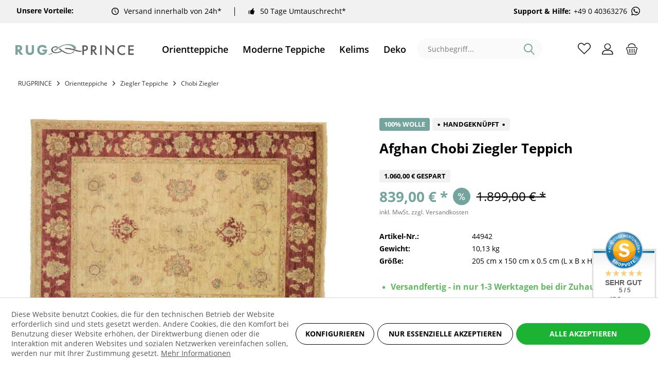

--- FILE ---
content_type: text/html; charset=UTF-8
request_url: https://rugprince.com/de/orientteppiche/ziegler-teppiche/chobi-ziegler/23115/afghan-chobi-ziegler-150x200-handgeknuepft-teppich-beige-blumenmuster-kurzflor
body_size: 22411
content:
<!DOCTYPE html> <html class="no-js" lang="de" itemscope="itemscope" itemtype="https://schema.org/WebPage"> <head> <script type="text/javascript" src="/custom/plugins/PixEnhancedEcommerce/Resources/views/frontend/_public/src/js/cookie_management.js"></script> <script type="text/javascript">
var all_declined = document.cookie.match('(^|;)\\s*' + "cookieDeclined" + '\\s*=\\s*([^;]+)');
var all_allowed = document.cookie.match('(^|;)\\s*' + "allowCookie" + '\\s*=\\s*([^;]+)');
var cookie_preferences = document.cookie.match('(^|;)\\s*' + "cookiePreferences" + '\\s*=\\s*([^;]+)');
var is_preference_set = false;
var use_cookie = 1;
use_cookie = 1;
if(cookie_preferences && JSON.stringify(cookie_preferences).indexOf("\\\"_ga\\\",\\\"active\\\":true") > 0) {
is_preference_set = true;
}
var idCutted = "G-G1H4JXJ5MX".substring(2, "G-G1H4JXJ5MX".length);
var _gat_cookie_name = "_gat_gtag_G-G1H4JXJ5MX".replace(/-/g, "_");
var _ga_cookie_name = "_ga_" + idCutted;
if(!is_preference_set && (use_cookie === 1) && !all_allowed) {
deleteCookie(_gat_cookie_name);
deleteCookie("_ga");
deleteCookie("_gid");
deleteCookie(_ga_cookie_name);
}
</script> <script async src="https://www.googletagmanager.com/gtag/js?id=G-G1H4JXJ5MX"></script> <script type="text/javascript">
function gtag() {
dataLayer.push(arguments);
}
window.dataLayer = window.dataLayer || [];
var gtagConfig = { 'allow_display_features': true};
gtagConfig.anonymize_ip = true;
gtagConfig.custom_map = {"dimension1":"sub_shop","dimension2":"payment_method","dimension3":"shipping_method","dimension4":"customer_group","dimension5":"customer_country","dimension6":"customer_city","dimension7":"ecomm_prodid","dimension8":"ecomm_pagetype","dimension9":"ecomm_totalvalue","dimension10":"ecomm_category"};
gtagConfig.cookie_flags = "secure;samesite=none";
if((!all_declined && is_preference_set) || all_allowed || (use_cookie === 2)) {
gtag('js', new Date());
gtag('config', 'G-G1H4JXJ5MX', gtagConfig);
}
</script> <meta charset="utf-8"> <meta name="author" content="" /> <meta name="robots" content="index,follow" /> <meta name="revisit-after" content="15 days" /> <meta name="keywords" content="Ziegler-Chobi Carpets Zigler Ferahan Farahan Chob-rang" /> <meta name="description" content="Handgeknüpfte Ziegler Orientteppiche, auch bekannt als Chobi, orientieren sich optisch an den traditionell persischen Teppichen. Um dem Ziegler Teppich ei…" /> <meta name="google-site-verification" content="RHWw5-jF8pLe_JFWbsXe77ARE5wtOxDRANo7gyBxIyg" /> <meta property="og:type" content="product" /> <meta property="og:site_name" content="Rugprince" /> <meta property="og:url" content="https://rugprince.com/de/orientteppiche/ziegler-teppiche/chobi-ziegler/23115/afghan-chobi-ziegler-150x200-handgeknuepft-teppich-beige-blumenmuster-kurzflor" /> <meta property="og:title" content="Afghan Chobi Ziegler 150x200 Handgeknüpft Teppich Beige Blumenmuster Kurzflor" /> <meta property="og:description" content="Handgeknüpfte Ziegler Orientteppiche, auch bekannt als Chobi, orientieren sich optisch an den traditionell persischen Teppichen. Um dem Ziegler Teppich…" /> <meta property="og:image" content="https://rugprince.com/media/image/4b/1a/d3/44942-1.jpg" /> <meta property="product:brand" content="Teppichprinz -RUGPRINCE" /> <meta property="product:price" content="839,00" /> <meta property="product:product_link" content="https://rugprince.com/de/orientteppiche/ziegler-teppiche/chobi-ziegler/23115/afghan-chobi-ziegler-150x200-handgeknuepft-teppich-beige-blumenmuster-kurzflor" /> <meta name="twitter:card" content="product" /> <meta name="twitter:site" content="Rugprince" /> <meta name="twitter:title" content="Afghan Chobi Ziegler 150x200 Handgeknüpft Teppich Beige Blumenmuster Kurzflor" /> <meta name="twitter:description" content="Handgeknüpfte Ziegler Orientteppiche, auch bekannt als Chobi, orientieren sich optisch an den traditionell persischen Teppichen. Um dem Ziegler Teppich…" /> <meta name="twitter:image" content="https://rugprince.com/media/image/4b/1a/d3/44942-1.jpg" /> <meta itemprop="copyrightHolder" content="Rugprince" /> <meta itemprop="copyrightYear" content="2014" /> <meta itemprop="isFamilyFriendly" content="True" /> <meta itemprop="image" content="https://rugprince.com/media/image/5f/d4/5c/rugprince-logo.png" /> <meta name="viewport" content="width=device-width, initial-scale=1.0"> <meta name="mobile-web-app-capable" content="yes"> <meta name="apple-mobile-web-app-title" content="Rugprince"> <meta name="apple-mobile-web-app-capable" content="yes"> <meta name="apple-mobile-web-app-status-bar-style" content="default"> <link rel="alternate" hreflang="en-GB" href="https://rugprince.com/oriental-rugs/ziegler-rugs/chobi-ziegler/23115/afghan-chobi-ziegler-150x200-handgeknuepft-teppich-beige-blumenmuster-kurzflor" /> <link rel="alternate" hreflang="de-DE" href="https://rugprince.com/de/orientteppiche/ziegler-teppiche/chobi-ziegler/23115/afghan-chobi-ziegler-150x200-handgeknuepft-teppich-beige-blumenmuster-kurzflor" /> <link rel="apple-touch-icon-precomposed" href="https://rugprince.com/media/image/3b/78/67/icon-01.png"> <link rel="shortcut icon" href="https://rugprince.com/media/image/ab/a7/73/ico5UzTjvUTFNRJ1.png"> <meta name="msapplication-navbutton-color" content="#000" /> <meta name="application-name" content="Rugprince" /> <meta name="msapplication-starturl" content="https://rugprince.com/de/" /> <meta name="msapplication-window" content="width=1024;height=768" /> <meta name="msapplication-TileImage" content="https://rugprince.com/media/image/3b/78/67/icon-01.png"> <meta name="msapplication-TileColor" content="#000"> <meta name="theme-color" content="#000" /> <link rel="canonical" href="https://rugprince.com/de/orientteppiche/ziegler-teppiche/chobi-ziegler/23115/afghan-chobi-ziegler-150x200-handgeknuepft-teppich-beige-blumenmuster-kurzflor" /> <title itemprop="name">Handgeknüpfte Chobi Ziegler Orientteppiche aus Wolle | Rugprince</title> <link href="https://fonts.googleapis.com/css?family=Open+Sans:300,400,600%7COpen+Sans:300,400,600" rel="stylesheet"> <link href="/web/cache/1704680991_10c0f213ffc081a552c74c4b1713b4a2.css" media="all" rel="stylesheet" type="text/css" /> </head> <body class="is--ctl-detail is--act-index tcinntheme themeware-modern layout-fullwidth-boxed gwfont1 gwfont2 headtyp-3 header-3 no-sticky cleanbase-1" > <span class="pix-google-tag-id is--hidden" data-pix-google-tag-id="G-G1H4JXJ5MX"></span> <span class="pix-google-conversion-id is--hidden" data-pix-google-conversion-id=""></span> <span class="pix-google-exclude-ip is--hidden" data-pix-google-exclude-ip=""></span> <span class="pix-google-exclude-backend-user" data-pix⁻google-exclude-backend-user=""></span> <div class="page-wrap"> <noscript class="noscript-main"> <div class="alert is--warning"> <div class="alert--icon"> <i class="icon--element icon--warning"></i> </div> <div class="alert--content"> Um Rugprince in vollem Umfang nutzen zu k&ouml;nnen, empfehlen wir Ihnen Javascript in Ihrem Browser zu aktiveren. </div> </div> </noscript> <header class="header-main"> <div class="topbar--features" data-topbarfeatures-mobil="false"> <div> <div class="feature-title"> <strong>Unsere Vorteile:</strong> </div> <div class="feature-2"><i class="icon--clock"></i><span><a href="https://teppichprinz.de/versand-und-zahlungsbedingungen" rel="nofollow noopener">Versand innerhalb von 24h*</a> </span></div> <div class="feature-3"><i class="icon--thumbsup"></i><span><a href="https://teppichprinz.de/umtauschrecht" rel="nofollow noopener">50 Tage Umtauschrecht*</a> </span></div> <div class="feature-4"><i class=""></i><span><strong>Support & Hilfe:</strong><a href="https://wa.me/+49040363276" class="header-phone-link" rel="nofollow noopener">+49 0 40363276 <svg class="svg-icon whatsapp-icon" style="width:23px;height:21px"><use xlink:href="/themes/Frontend/Teppichprinz/frontend/_public/src/icons/symbol-defs.svg#icon-whatsapp"></use></svg></a></span></div> </div> </div> <div class="topbar top-bar no-link-text"> <div class="top-bar--navigation" role="menubar"> </div> <div class="header-container"> <div class="header-logo-and-suche"> <div class="logo hover-typ-1" role="banner"> <a class="logo--link" href="https://rugprince.com/de/" title="Rugprince - zur Startseite wechseln"> <picture> <source srcset="https://rugprince.com/media/image/5f/d4/5c/rugprince-logo.png" media="(min-width: 78.75em)"> <source srcset="https://rugprince.com/media/image/5f/d4/5c/rugprince-logo.png" media="(min-width: 64em)"> <source srcset="https://rugprince.com/media/image/5f/d4/5c/rugprince-logo.png" media="(min-width: 48em)"> <img srcset="https://rugprince.com/media/image/5f/d4/5c/rugprince-logo.png" alt="Rugprince - zur Startseite wechseln" title="Rugprince - zur Startseite wechseln"/> </picture> </a> </div> </div> <nav class="navigation-main hide-kategorie-button hover-typ-0 font-family-sekundary" data-tc-menu-headline="false" data-tc-menu-text="false"> <div data-menu-scroller="true" data-listSelector=".navigation--list.container" data-viewPortSelector=".navigation--list-wrapper" data-stickyMenu="true" data-stickyMenuTablet="0" data-stickyMenuPhone="0" data-stickyMenuPosition="400" data-stickyMenuDuration="300" > <div class="navigation--list-wrapper"> <ul class="navigation--list container" role="menubar" itemscope="itemscope" itemtype="https://schema.org/SiteNavigationElement"> <li class="navigation--entry is--active" role="menuitem"><a class="navigation--link is--active" href="https://rugprince.com/de/orientteppiche/" title="Orientteppiche" aria-label="Orientteppiche" itemprop="url"><span itemprop="name">Orientteppiche</span></a></li><li class="navigation--entry" role="menuitem"><a class="navigation--link" href="https://rugprince.com/de/moderne-teppiche/" title="Moderne Teppiche" aria-label="Moderne Teppiche" itemprop="url"><span itemprop="name">Moderne Teppiche</span></a></li><li class="navigation--entry" role="menuitem"><a class="navigation--link" href="https://rugprince.com/de/kelims/" title="Kelims" aria-label="Kelims" itemprop="url"><span itemprop="name">Kelims</span></a></li><li class="navigation--entry" role="menuitem"><a class="navigation--link" href="https://rugprince.com/de/deko/" title="Deko" aria-label="Deko" itemprop="url"><span itemprop="name">Deko</span></a></li><li class="navigation--entry" role="menuitem"><a class="navigation--link" href="https://rugprince.com/de/sale/" title="Sale %" aria-label="Sale %" itemprop="url"><span itemprop="name">Sale %</span></a></li> </ul> </div>        <div class="advanced-menu" data-advanced-menu="true" data-hoverDelay="250"> <div class="menu--container"> <div class="mega-menu"> <div class="drop-down grid-col-12"> <div class="grid-row"> <div class="grid-col-2"> <a href="https://rugprince.com/de/orientteppiche/afghan-teppiche/" title="Afghan Teppiche" class="mega-item--level-0" itemprop="url">Afghan Teppiche</a> <ul class="mega-menu--level-1"> <li class="image-description mega-item--level-1 size-50" role="menuitem"> <a href="https://rugprince.com/de/orientteppiche/afghan-teppiche/afghan-kelim/" title="Afghan Kelim" itemprop="url"> <img src="https://rugprince.com/media/image/07/71/50/75_Category.jpg" alt="list images"> Afghan Kelim <span></span> </a> </li> <li class="image-description mega-item--level-1 size-50" role="menuitem"> <a href="https://rugprince.com/de/orientteppiche/afghan-teppiche/mauri-kunduz/" title="Mauri / Kunduz" itemprop="url"> <img src="https://rugprince.com/media/image/dc/09/be/173_Category.jpg" alt="list images"> Mauri / Kunduz <span></span> </a> </li> <li class="image-description mega-item--level-1 size-50" role="menuitem"> <a href="https://rugprince.com/de/orientteppiche/afghan-teppiche/mauri-kabul/" title="Mauri Kabul" itemprop="url"> <img src="https://rugprince.com/media/image/22/67/20/36_Category.jpg" alt="list images"> Mauri Kabul <span></span> </a> </li> <li class="image-description mega-item--level-1 size-50" role="menuitem"> <a href="https://rugprince.com/de/orientteppiche/afghan-teppiche/aqcha/" title="Aqcha" itemprop="url"> <img src="https://rugprince.com/media/image/09/c5/ab/170_Category.jpg" alt="list images"> Aqcha <span></span> </a> </li> <li class="image-description mega-item--level-1 size-50" role="menuitem"> <a href="https://rugprince.com/de/orientteppiche/afghan-teppiche/khal-mohammadi-belgique/" title="Khal Mohammadi / Belgique" itemprop="url"> <img src="https://rugprince.com/media/image/c1/cc/47/146_Category.jpg" alt="list images"> Khal Mohammadi / Belgique <span></span> </a> </li> <li class="image-description mega-item--level-1 size-50" role="menuitem"> <a href="https://rugprince.com/de/orientteppiche/afghan-teppiche/belutsch/" title="Belutsch" itemprop="url"> <img src="https://rugprince.com/media/image/a5/77/0c/123_Category.jpg" alt="list images"> Belutsch <span></span> </a> </li> <li class="image-description mega-item--level-1 size-50" role="menuitem"> <a href="https://rugprince.com/de/orientteppiche/afghan-teppiche/kazak/" title="Kazak" itemprop="url"> <img src="https://rugprince.com/media/image/d3/6e/f5/140_Category.jpg" alt="list images"> Kazak <span></span> </a> </li> <li class="image-description mega-item--level-1 size-50" role="menuitem"> <a href="https://rugprince.com/de/orientteppiche/afghan-teppiche/poshties/" title="Poshties" itemprop="url"> <img src="https://rugprince.com/media/image/2a/03/c9/158_Category.jpg" alt="list images"> Poshties <span></span> </a> </li> </ul> </div> <div class="grid-col-2"> <a href="https://rugprince.com/de/orientteppiche/ziegler-teppiche/" title="Ziegler Teppiche" class="mega-item--level-0" itemprop="url">Ziegler Teppiche</a> <ul class="mega-menu--level-1"> <li class="image-description mega-item--level-1 size-50" role="menuitem"> <a href="https://rugprince.com/de/orientteppiche/ziegler-teppiche/arijana-khorjin-shaal-mamlouk/" title="Arijana Khorjin-Shaal Mamlouk" itemprop="url"> <img src="https://rugprince.com/media/image/bb/df/47/120_Category.jpg" alt="list images"> Arijana Khorjin-Shaal Mamlouk <span></span> </a> </li> <li class="image-description mega-item--level-1 size-50" role="menuitem"> <a href="https://rugprince.com/de/orientteppiche/ziegler-teppiche/feine-ziegler-farahan/" title="Feine Ziegler Farahan" itemprop="url"> <img src="https://rugprince.com/media/image/5e/22/89/27_Category.jpg" alt="list images"> Feine Ziegler Farahan <span></span> </a> </li> <li class="image-description mega-item--level-1 size-50" role="menuitem"> <a href="https://rugprince.com/de/orientteppiche/ziegler-teppiche/chobi-ziegler/" title="Chobi Ziegler" itemprop="url"> <img src="https://rugprince.com/media/image/80/1b/82/149_Category.jpg" alt="list images"> Chobi Ziegler <span></span> </a> </li> <li class="image-description mega-item--level-1 size-50" role="menuitem"> <a href="https://rugprince.com/de/orientteppiche/ziegler-teppiche/moderne-ziegler-farahan/" title="Moderne Ziegler Farahan" itemprop="url"> <img src="https://rugprince.com/media/image/0c/fb/fe/42_Category.jpg" alt="list images"> Moderne Ziegler Farahan <span></span> </a> </li> </ul> </div> <div class="grid-col-2"> <a href="https://rugprince.com/de/orientteppiche/perserteppiche/" title="Perserteppiche" class="mega-item--level-0" itemprop="url">Perserteppiche</a> <ul class="mega-menu--level-1"> <li class="image-description mega-item--level-1 size-50" role="menuitem"> <a href="https://rugprince.com/de/orientteppiche/perserteppiche/persische-kelims/" title="Persische Kelims" itemprop="url"> <img src="https://rugprince.com/media/image/9e/d7/cf/78_Category.jpg" alt="list images"> Persische Kelims <span></span> </a> </li> <li class="image-description mega-item--level-1 size-50" role="menuitem"> <a href="https://rugprince.com/de/orientteppiche/perserteppiche/isfahan-teppiche/" title="Isfahan Teppiche" itemprop="url"> <img src="https://rugprince.com/media/image/e8/78/e3/69_Category.jpg" alt="list images"> Isfahan Teppiche <span></span> </a> </li> <li class="image-description mega-item--level-1 size-50" role="menuitem"> <a href="https://rugprince.com/de/orientteppiche/perserteppiche/ghom-seidenteppiche/" title="Ghom-Seidenteppiche" itemprop="url"> <img src="https://rugprince.com/media/image/fe/c6/d0/105_Category.jpg" alt="list images"> Ghom-Seidenteppiche <span></span> </a> </li> <li class="image-description mega-item--level-1 size-50" role="menuitem"> <a href="https://rugprince.com/de/orientteppiche/perserteppiche/hamadan/" title="Hamadan" itemprop="url"> <img src="https://rugprince.com/media/image/6c/49/8b/108_Category.jpg" alt="list images"> Hamadan <span></span> </a> </li> <li class="image-description mega-item--level-1 size-50" role="menuitem"> <a href="https://rugprince.com/de/orientteppiche/perserteppiche/bidjar-teppiche/" title="Bidjar Teppiche" itemprop="url"> <img src="https://rugprince.com/media/image/0d/86/c9/126_Category.png" alt="list images"> Bidjar Teppiche <span></span> </a> </li> <li class="image-description mega-item--level-1 size-50" role="menuitem"> <a href="https://rugprince.com/de/orientteppiche/perserteppiche/weitere-teppiche/" title="Weitere Teppiche" itemprop="url"> <img src="https://rugprince.com/media/image/05/f0/ae/131_Category.jpg" alt="list images"> Weitere Teppiche</a> </li> <li class="image-description mega-item--level-1 size-50" role="menuitem"> <a href="https://rugprince.com/de/orientteppiche/perserteppiche/nain-teppiche/" title="Nain Teppiche" itemprop="url"> <img src="https://rugprince.com/media/image/30/23/7e/212_Category.jpg" alt="list images"> Nain Teppiche <span></span> </a> </li> </ul> </div> <div class="grid-col-2"> <a href="https://rugprince.com/de/orientteppiche/pakistanische-teppiche/" title="Pakistanische Teppiche" class="mega-item--level-0" itemprop="url">Pakistanische Teppiche</a> <li class="image-description mega-item--level-0 size-50" role="menuitem"> <a href="https://rugprince.com/de/orientteppiche/pakistanische-teppiche/" title="Pakistanische Teppiche" itemprop="url"> <img src="https://rugprince.com/media/image/23/d0/d0/63_Category.jpg" alt="list images"> Pakistanische Teppiche <span></span> </a> </li> </div> <div class="grid-col-2"> <a href="https://rugprince.com/de/orientteppiche/kaukasische-teppiche/" title="Kaukasische Teppiche" class="mega-item--level-0" itemprop="url">Kaukasische Teppiche</a> <li class="image-description mega-item--level-0 size-50" role="menuitem"> <a href="https://rugprince.com/de/orientteppiche/kaukasische-teppiche/" title="Kaukasische Teppiche" itemprop="url"> <img src="https://rugprince.com/media/image/ae/87/f4/60_Category.jpg" alt="list images"> Kaukasische Teppiche <span></span> </a> </li> </div> <div class="grid-col-2"> <a href="https://rugprince.com/de/orientteppiche/indische-teppiche/" title="Indische Teppiche" class="mega-item--level-0" itemprop="url">Indische Teppiche</a> <ul class="mega-menu--level-1"> <li class="image-description mega-item--level-1 size-50" role="menuitem"> <a href="https://rugprince.com/de/orientteppiche/indische-teppiche/indische-kelims/" title="Indische Kelims" itemprop="url"> <img src="https://rugprince.com/media/image/67/b1/16/87_Category.jpg" alt="list images"> Indische Kelims <span></span> </a> </li> <li class="image-description mega-item--level-1 size-50" role="menuitem"> <a href="https://rugprince.com/de/orientteppiche/indische-teppiche/mir-sarough-herati/" title="Mir Sarough Herati" itemprop="url"> <img src="https://rugprince.com/media/image/51/20/c8/102_Category.jpg" alt="list images"> Mir Sarough Herati <span></span> </a> </li> <li class="image-description mega-item--level-1 size-50" role="menuitem"> <a href="https://rugprince.com/de/orientteppiche/indische-teppiche/hand-tufted/" title="Hand tufted" itemprop="url"> <img src="https://rugprince.com/media/image/89/c8/af/84_Category.jpg" alt="list images"> Hand tufted <span></span> </a> </li> <li class="image-description mega-item--level-1 size-50" role="menuitem"> <a href="https://rugprince.com/de/orientteppiche/indische-teppiche/loribaft/" title="Loribaft" itemprop="url"> <img src="https://rugprince.com/media/image/c3/64/76/39_Category.jpg" alt="list images"> Loribaft <span></span> </a> </li> <li class="image-description mega-item--level-1 size-50" role="menuitem"> <a href="https://rugprince.com/de/orientteppiche/indische-teppiche/indo-nepal-und-tibet/" title="Indo Nepal und Tibet" itemprop="url"> <img src="https://rugprince.com/media/image/68/a5/52/99_Category.jpg" alt="list images"> Indo Nepal und Tibet <span></span> </a> </li> <li class="image-description mega-item--level-1 size-50" role="menuitem"> <a href="https://rugprince.com/de/orientteppiche/indische-teppiche/chainstitch/" title="Chainstitch" itemprop="url"> <img src="https://rugprince.com/media/image/be/74/55/209_Category.jpg" alt="list images"> Chainstitch <span></span> </a> </li> <li class="image-description mega-item--level-1 size-50" role="menuitem"> <a href="https://rugprince.com/de/orientteppiche/indische-teppiche/weitere-indische-teppiche/" title="Weitere Indische Teppiche" itemprop="url"> <img src="https://rugprince.com/media/image/9b/6d/45/143_Category.jpg" alt="list images"> Weitere Indische Teppiche</a> </li> </ul> </div> </div> </div> </div> </div> <div class="menu--container"> <div class="mega-menu"> <div class="drop-down grid-col-12"> <div class="grid-row"> <div class="grid-col-2"> <a href="https://rugprince.com/de/moderne-teppiche/moderne-handloom-teppiche/" title="Moderne Handloom Teppiche" class="mega-item--level-0" itemprop="url">Moderne Handloom Teppiche</a> <li class="image-description mega-item--level-0 size-50" role="menuitem"> <a href="https://rugprince.com/de/moderne-teppiche/moderne-handloom-teppiche/" title="Moderne Handloom Teppiche" itemprop="url"> <img src="https://rugprince.com/media/image/c7/86/ab/111_Category.jpg" alt="list images"> Moderne Handloom Teppiche <span></span> </a> </li> </div> <div class="grid-col-2"> <a href="https://rugprince.com/de/moderne-teppiche/moderne-handgeknuepfte-teppiche/" title="Moderne Handgeknüpfte Teppiche" class="mega-item--level-0" itemprop="url">Moderne Handgeknüpfte Teppiche</a> <li class="image-description mega-item--level-0 size-50" role="menuitem"> <a href="https://rugprince.com/de/moderne-teppiche/moderne-handgeknuepfte-teppiche/" title="Moderne Handgeknüpfte Teppiche" itemprop="url"> <img src="https://rugprince.com/media/image/1f/b1/bf/128_Category.jpg" alt="list images"> Moderne Handgeknüpfte Teppiche <span></span> </a> </li> </div> <div class="grid-col-2"> <a href="https://rugprince.com/de/moderne-teppiche/moderne-kelim-teppiche/" title="Moderne Kelim Teppiche" class="mega-item--level-0" itemprop="url">Moderne Kelim Teppiche</a> <li class="image-description mega-item--level-0 size-50" role="menuitem"> <a href="https://rugprince.com/de/moderne-teppiche/moderne-kelim-teppiche/" title="Moderne Kelim Teppiche" itemprop="url"> <img src="https://rugprince.com/media/image/36/71/95/117_Category.jpg" alt="list images"> Moderne Kelim Teppiche <span></span> </a> </li> </div> <div class="grid-col-2"> <a href="https://rugprince.com/de/moderne-teppiche/moderne-hand-tufted-teppiche/" title="Moderne Hand tufted Teppiche" class="mega-item--level-0" itemprop="url">Moderne Hand tufted Teppiche</a> <li class="image-description mega-item--level-0 size-50" role="menuitem"> <a href="https://rugprince.com/de/moderne-teppiche/moderne-hand-tufted-teppiche/" title="Moderne Hand tufted Teppiche" itemprop="url"> <img src="https://rugprince.com/media/image/2d/26/51/137_Category.jpg" alt="list images"> Moderne Hand tufted Teppiche <span></span> </a> </li> </div> </div> </div> </div> </div> <div class="menu--container"> </div> <div class="menu--container"> </div> <div class="menu--container"> </div> </div>  </div> </nav> <div id="header--searchform" data-search="true" aria-haspopup="true"> <form action="/de/search" method="get" class="main-search--form"> <input type="search" name="sSearch" class="main-search--field" autocomplete="off" autocapitalize="off" placeholder="Suchbegriff..." maxlength="30" /> <button type="submit" class="main-search--button"> <i class="icon--search"></i> <span class="main-search--text"></span> </button> <div class="form--ajax-loader" style="display:none">&nbsp;</div> </form> <div class="main-search--results"></div> </div> <div class="notepad-and-cart top-bar--navigation">  <div class="navigation--entry entry--cart" role="menuitem"> <a class="is--icon-left cart--link titletooltip" href="https://rugprince.com/de/checkout/cart" title="Warenkorb"> <i class="icon--basket"></i> <span class="cart--display"> Warenkorb </span> <span class="badge is--minimal cart--quantity is--hidden">0</span> </a> <div class="ajax-loader">&nbsp;</div> </div> <div id="useraccountmenu" title="Kundenkonto" class="navigation--entry account-dropdown has--drop-down" role="menuitem" data-offcanvas="true" data-offcanvasselector=".account-dropdown-container"> <span class="account--display"> <i class="icon--account"></i> <span class="name--account">Mein Konto</span> </span> <div class="account-dropdown-container"> <div class="entry--close-off-canvas"> <a href="#close-account-menu" class="account--close-off-canvas" title="Menü schließen"> Menü schließen <i class="icon--arrow-right"></i> </a> </div> <span>Kundenkonto</span> <a href="https://rugprince.com/de/account" title="Mein Konto" class="anmelden--button btn is--primary service--link">Anmelden</a> <div class="registrieren-container">oder <a href="https://rugprince.com/de/account" title="Mein Konto" class="service--link">registrieren</a></div> <div class="infotext-container">Nach der Anmeldung, können Sie hier auf Ihren Kundenbereich zugreifen.</div> </div> </div>  <div class="navigation--entry entry--compare is--hidden" role="menuitem" aria-haspopup="true" data-drop-down-menu="true"> <div>   </div> </div> </div> <div class="navigation--entry entry--menu-left" role="menuitem"> <a class="entry--link entry--trigger is--icon-left" href="#offcanvas--left" data-offcanvas="true" data-offCanvasSelector=".sidebar-main"> <i class="icon--menu"></i> <span class="menu--name">Menü</span> </a> </div> </div> </div> </header> <div class="container--ajax-cart off-canvas-90" data-collapse-cart="true" data-displayMode="offcanvas"></div> <nav class="content--breadcrumb block"> <div> <ul class="breadcrumb--list" role="menu" itemscope itemtype="https://schema.org/BreadcrumbList"> <li class="breadcrumb--entry"> <a class="breadcrumb--link" href="https://rugprince.com/de/" style="text-transform: uppercase">Rugprince</a> </li> <li class="breadcrumb--separator"> <i class="icon--arrow-right"></i> </li> <li role="menuitem" class="breadcrumb--entry" itemprop="itemListElement" itemscope itemtype="https://schema.org/ListItem"> <a class="breadcrumb--link" href="https://rugprince.com/de/orientteppiche/" title="Orientteppiche" itemprop="item"> <link itemprop="url" href="https://rugprince.com/de/orientteppiche/" /> <span class="breadcrumb--title" itemprop="name">Orientteppiche</span> </a> <meta itemprop="position" content="0" /> </li> <li role="none" class="breadcrumb--separator"> <i class="icon--arrow-right"></i> </li> <li role="menuitem" class="breadcrumb--entry" itemprop="itemListElement" itemscope itemtype="https://schema.org/ListItem"> <a class="breadcrumb--link" href="https://rugprince.com/de/orientteppiche/ziegler-teppiche/" title="Ziegler Teppiche" itemprop="item"> <link itemprop="url" href="https://rugprince.com/de/orientteppiche/ziegler-teppiche/" /> <span class="breadcrumb--title" itemprop="name">Ziegler Teppiche</span> </a> <meta itemprop="position" content="1" /> </li> <li role="none" class="breadcrumb--separator"> <i class="icon--arrow-right"></i> </li> <li role="menuitem" class="breadcrumb--entry is--active" itemprop="itemListElement" itemscope itemtype="https://schema.org/ListItem"> <a class="breadcrumb--link" href="https://rugprince.com/de/orientteppiche/ziegler-teppiche/chobi-ziegler/" title="Chobi Ziegler" itemprop="item"> <link itemprop="url" href="https://rugprince.com/de/orientteppiche/ziegler-teppiche/chobi-ziegler/" /> <span class="breadcrumb--title" itemprop="name">Chobi Ziegler</span> </a> <meta itemprop="position" content="2" /> </li> </ul> </div> </nav> <section class="content-main container block-group"> <div class="content-main--inner"> <div id='cookie-consent' class='off-canvas is--left block-transition' data-cookie-consent-manager='true'> <div class='cookie-consent--header cookie-consent--close'> Cookie-Einstellungen <i class="icon--arrow-right"></i> </div> <div class='cookie-consent--description'> Diese Website benutzt Cookies, die für den technischen Betrieb der Website erforderlich sind und stets gesetzt werden. Andere Cookies, die den Komfort bei Benutzung dieser Website erhöhen, der Direktwerbung dienen oder die Interaktion mit anderen Websites und sozialen Netzwerken vereinfachen sollen, werden nur mit Ihrer Zustimmung gesetzt. </div> <div class='cookie-consent--configuration'> <div class='cookie-consent--configuration-header'> <div class='cookie-consent--configuration-header-text'>Konfiguration</div> </div> <div class='cookie-consent--configuration-main'> <div class='cookie-consent--group'> <input type="hidden" class="cookie-consent--group-name" value="technical" /> <label class="cookie-consent--group-state cookie-consent--state-input cookie-consent--required"> <input type="checkbox" name="technical-state" class="cookie-consent--group-state-input" disabled="disabled" checked="checked"/> <span class="cookie-consent--state-input-element"></span> </label> <div class='cookie-consent--group-title' data-collapse-panel='true' data-contentSiblingSelector=".cookie-consent--group-container"> <div class="cookie-consent--group-title-label cookie-consent--state-label"> Technisch erforderlich </div> <span class="cookie-consent--group-arrow is-icon--right"> <i class="icon--arrow-right"></i> </span> </div> <div class='cookie-consent--group-container'> <div class='cookie-consent--group-description'> Diese Cookies sind für die Grundfunktionen des Shops notwendig. </div> <div class='cookie-consent--cookies-container'> <div class='cookie-consent--cookie'> <input type="hidden" class="cookie-consent--cookie-name" value="cookieDeclined" /> <label class="cookie-consent--cookie-state cookie-consent--state-input cookie-consent--required"> <input type="checkbox" name="cookieDeclined-state" class="cookie-consent--cookie-state-input" disabled="disabled" checked="checked" /> <span class="cookie-consent--state-input-element"></span> </label> <div class='cookie--label cookie-consent--state-label'> "Alle Cookies ablehnen" Cookie </div> </div> <div class='cookie-consent--cookie'> <input type="hidden" class="cookie-consent--cookie-name" value="allowCookie" /> <label class="cookie-consent--cookie-state cookie-consent--state-input cookie-consent--required"> <input type="checkbox" name="allowCookie-state" class="cookie-consent--cookie-state-input" disabled="disabled" checked="checked" /> <span class="cookie-consent--state-input-element"></span> </label> <div class='cookie--label cookie-consent--state-label'> "Alle Cookies annehmen" Cookie </div> </div> <div class='cookie-consent--cookie'> <input type="hidden" class="cookie-consent--cookie-name" value="shop" /> <label class="cookie-consent--cookie-state cookie-consent--state-input cookie-consent--required"> <input type="checkbox" name="shop-state" class="cookie-consent--cookie-state-input" disabled="disabled" checked="checked" /> <span class="cookie-consent--state-input-element"></span> </label> <div class='cookie--label cookie-consent--state-label'> Ausgewählter Shop </div> </div> <div class='cookie-consent--cookie'> <input type="hidden" class="cookie-consent--cookie-name" value="csrf_token" /> <label class="cookie-consent--cookie-state cookie-consent--state-input cookie-consent--required"> <input type="checkbox" name="csrf_token-state" class="cookie-consent--cookie-state-input" disabled="disabled" checked="checked" /> <span class="cookie-consent--state-input-element"></span> </label> <div class='cookie--label cookie-consent--state-label'> CSRF-Token </div> </div> <div class='cookie-consent--cookie'> <input type="hidden" class="cookie-consent--cookie-name" value="cookiePreferences" /> <label class="cookie-consent--cookie-state cookie-consent--state-input cookie-consent--required"> <input type="checkbox" name="cookiePreferences-state" class="cookie-consent--cookie-state-input" disabled="disabled" checked="checked" /> <span class="cookie-consent--state-input-element"></span> </label> <div class='cookie--label cookie-consent--state-label'> Cookie-Einstellungen </div> </div> <div class='cookie-consent--cookie'> <input type="hidden" class="cookie-consent--cookie-name" value="x-cache-context-hash" /> <label class="cookie-consent--cookie-state cookie-consent--state-input cookie-consent--required"> <input type="checkbox" name="x-cache-context-hash-state" class="cookie-consent--cookie-state-input" disabled="disabled" checked="checked" /> <span class="cookie-consent--state-input-element"></span> </label> <div class='cookie--label cookie-consent--state-label'> Individuelle Preise </div> </div> <div class='cookie-consent--cookie'> <input type="hidden" class="cookie-consent--cookie-name" value="slt" /> <label class="cookie-consent--cookie-state cookie-consent--state-input cookie-consent--required"> <input type="checkbox" name="slt-state" class="cookie-consent--cookie-state-input" disabled="disabled" checked="checked" /> <span class="cookie-consent--state-input-element"></span> </label> <div class='cookie--label cookie-consent--state-label'> Kunden-Wiedererkennung </div> </div> <div class='cookie-consent--cookie'> <input type="hidden" class="cookie-consent--cookie-name" value="nocache" /> <label class="cookie-consent--cookie-state cookie-consent--state-input cookie-consent--required"> <input type="checkbox" name="nocache-state" class="cookie-consent--cookie-state-input" disabled="disabled" checked="checked" /> <span class="cookie-consent--state-input-element"></span> </label> <div class='cookie--label cookie-consent--state-label'> Kundenspezifisches Caching </div> </div> <div class='cookie-consent--cookie'> <input type="hidden" class="cookie-consent--cookie-name" value="paypal-cookies" /> <label class="cookie-consent--cookie-state cookie-consent--state-input cookie-consent--required"> <input type="checkbox" name="paypal-cookies-state" class="cookie-consent--cookie-state-input" disabled="disabled" checked="checked" /> <span class="cookie-consent--state-input-element"></span> </label> <div class='cookie--label cookie-consent--state-label'> PayPal-Zahlungen </div> </div> <div class='cookie-consent--cookie'> <input type="hidden" class="cookie-consent--cookie-name" value="session" /> <label class="cookie-consent--cookie-state cookie-consent--state-input cookie-consent--required"> <input type="checkbox" name="session-state" class="cookie-consent--cookie-state-input" disabled="disabled" checked="checked" /> <span class="cookie-consent--state-input-element"></span> </label> <div class='cookie--label cookie-consent--state-label'> Session </div> </div> <div class='cookie-consent--cookie'> <input type="hidden" class="cookie-consent--cookie-name" value="currency" /> <label class="cookie-consent--cookie-state cookie-consent--state-input cookie-consent--required"> <input type="checkbox" name="currency-state" class="cookie-consent--cookie-state-input" disabled="disabled" checked="checked" /> <span class="cookie-consent--state-input-element"></span> </label> <div class='cookie--label cookie-consent--state-label'> Währungswechsel </div> </div> </div> </div> </div> <div class='cookie-consent--group'> <input type="hidden" class="cookie-consent--group-name" value="comfort" /> <label class="cookie-consent--group-state cookie-consent--state-input"> <input type="checkbox" name="comfort-state" class="cookie-consent--group-state-input"/> <span class="cookie-consent--state-input-element"></span> </label> <div class='cookie-consent--group-title' data-collapse-panel='true' data-contentSiblingSelector=".cookie-consent--group-container"> <div class="cookie-consent--group-title-label cookie-consent--state-label"> Komfortfunktionen </div> <span class="cookie-consent--group-arrow is-icon--right"> <i class="icon--arrow-right"></i> </span> </div> <div class='cookie-consent--group-container'> <div class='cookie-consent--group-description'> Diese Cookies werden genutzt um das Einkaufserlebnis noch ansprechender zu gestalten, beispielsweise für die Wiedererkennung des Besuchers. </div> <div class='cookie-consent--cookies-container'> <div class='cookie-consent--cookie'> <input type="hidden" class="cookie-consent--cookie-name" value="sUniqueID" /> <label class="cookie-consent--cookie-state cookie-consent--state-input"> <input type="checkbox" name="sUniqueID-state" class="cookie-consent--cookie-state-input" /> <span class="cookie-consent--state-input-element"></span> </label> <div class='cookie--label cookie-consent--state-label'> Merkzettel </div> </div> </div> </div> </div> <div class='cookie-consent--group'> <input type="hidden" class="cookie-consent--group-name" value="statistics" /> <label class="cookie-consent--group-state cookie-consent--state-input"> <input type="checkbox" name="statistics-state" class="cookie-consent--group-state-input"/> <span class="cookie-consent--state-input-element"></span> </label> <div class='cookie-consent--group-title' data-collapse-panel='true' data-contentSiblingSelector=".cookie-consent--group-container"> <div class="cookie-consent--group-title-label cookie-consent--state-label"> Statistik & Tracking </div> <span class="cookie-consent--group-arrow is-icon--right"> <i class="icon--arrow-right"></i> </span> </div> <div class='cookie-consent--group-container'> <div class='cookie-consent--cookies-container'> <div class='cookie-consent--cookie'> <input type="hidden" class="cookie-consent--cookie-name" value="x-ua-device" /> <label class="cookie-consent--cookie-state cookie-consent--state-input"> <input type="checkbox" name="x-ua-device-state" class="cookie-consent--cookie-state-input" /> <span class="cookie-consent--state-input-element"></span> </label> <div class='cookie--label cookie-consent--state-label'> Endgeräteerkennung </div> </div> <div class='cookie-consent--cookie'> <input type="hidden" class="cookie-consent--cookie-name" value="mmFacebookPixel" /> <label class="cookie-consent--cookie-state cookie-consent--state-input"> <input type="checkbox" name="mmFacebookPixel-state" class="cookie-consent--cookie-state-input" /> <span class="cookie-consent--state-input-element"></span> </label> <div class='cookie--label cookie-consent--state-label'> Facebook Pixel </div> </div> <div class='cookie-consent--cookie'> <input type="hidden" class="cookie-consent--cookie-name" value="_ga" /> <label class="cookie-consent--cookie-state cookie-consent--state-input"> <input type="checkbox" name="_ga-state" class="cookie-consent--cookie-state-input" /> <span class="cookie-consent--state-input-element"></span> </label> <div class='cookie--label cookie-consent--state-label'> Google Analytics </div> </div> <div class='cookie-consent--cookie'> <input type="hidden" class="cookie-consent--cookie-name" value="partner" /> <label class="cookie-consent--cookie-state cookie-consent--state-input"> <input type="checkbox" name="partner-state" class="cookie-consent--cookie-state-input" /> <span class="cookie-consent--state-input-element"></span> </label> <div class='cookie--label cookie-consent--state-label'> Partnerprogramm </div> </div> </div> </div> </div> </div> </div> <div class="cookie-consent--save"> <input class="cookie-consent--save-button btn is--primary" type="button" value="Einstellungen speichern" /> </div> </div> <aside class="sidebar-left " data-nsin="0" data-nsbl="0" data-nsno="0" data-nsde="0" data-nsli="0" data-nsse="0" data-nsre="0" data-nsca="0" data-nsac="1" data-nscu="1" data-nspw="0" data-nsne="1" data-nsfo="1" data-nssm="1" data-nsad="1" data-tnsin="0" data-tnsbl="0" data-tnsno="0" data-tnsde="0" data-tnsli="0" data-tnsse="0" data-tnsre="0" data-tnsca="0" data-tnsac="1" data-tnscu="1" data-tnspw="0" data-tnsne="1" data-tnsfo="1" data-tnssm="1" data-tnsad="1" > <div class="sidebar-main off-canvas off-canvas-90"> <div class="navigation--entry entry--close-off-canvas"> <a href="#close-categories-menu" title="Menü schließen" class="navigation--link"> <i class="icon--cross"></i> </a> </div> <div class="navigation--smartphone"> <ul class="navigation--list "> <div class="mobile--switches">  <div class="top-bar--language navigation--entry"> <form method="post" class="language--form"> <div class="field--select"> <div class="language--flag de_DE">DE</div> <select name="__shop" class="language--select" data-auto-submit="true"> <option value="4" > EN </option> <option value="6" selected="selected"> DE </option> </select> <input type="hidden" name="__redirect" value="1"> <span class="arrow"></span> </div> </form> </div>  </div> </ul> </div> <div class="sidebar--categories-wrapper" data-subcategory-nav="true" data-mainCategoryId="1338" data-categoryId="1398" data-fetchUrl="/de/widgets/listing/getCategory/categoryId/1398"> <div class="categories--headline navigation--headline hide"> Kategorien </div> <div class="sidebar--categories-navigation hide"> <ul class="sidebar--navigation categories--navigation navigation--list is--drop-down is--level0 is--rounded" role="menu"> <li class="navigation--entry is--active has--sub-categories has--sub-children" role="menuitem"> <a class="navigation--link is--active has--sub-categories link--go-forward" href="https://rugprince.com/de/orientteppiche/" data-categoryId="1346" data-fetchUrl="/de/widgets/listing/getCategory/categoryId/1346" title="Orientteppiche" > <span>Orientteppiche</span> <span class="is--icon-right"> <i class="icon--arrow-right"></i> </span> </a> <ul class="sidebar--navigation categories--navigation navigation--list is--level1 is--rounded" role="menu"> <li class="navigation--entry has--sub-children" role="menuitem"> <a class="navigation--link link--go-forward" href="https://rugprince.com/de/orientteppiche/afghan-teppiche/" data-categoryId="1341" data-fetchUrl="/de/widgets/listing/getCategory/categoryId/1341" title="Afghan Teppiche" > <img src="https://rugprince.com/media/image/ab/7f/8a/167_Category.jpg" alt="Afghan Teppiche"> <span>Afghan Teppiche</span> <span class="is--icon-right"> <i class="icon--arrow-right"></i> </span> </a> </li> <li class="navigation--entry is--active has--sub-categories has--sub-children" role="menuitem"> <a class="navigation--link is--active has--sub-categories link--go-forward" href="https://rugprince.com/de/orientteppiche/ziegler-teppiche/" data-categoryId="1355" data-fetchUrl="/de/widgets/listing/getCategory/categoryId/1355" title="Ziegler Teppiche" > <img src="https://rugprince.com/media/image/21/78/68/179_Category.jpg" alt="Ziegler Teppiche"> <span>Ziegler Teppiche</span> <span class="is--icon-right"> <i class="icon--arrow-right"></i> </span> </a> <ul class="sidebar--navigation categories--navigation navigation--list is--level2 navigation--level-high is--rounded" role="menu"> <li class="navigation--entry" role="menuitem"> <a class="navigation--link" href="https://rugprince.com/de/orientteppiche/ziegler-teppiche/arijana-khorjin-shaal-mamlouk/" data-categoryId="1421" data-fetchUrl="/de/widgets/listing/getCategory/categoryId/1421" title="Arijana Khorjin-Shaal Mamlouk" > <img src="https://rugprince.com/media/image/bb/df/47/120_Category.jpg" alt="Arijana Khorjin-Shaal Mamlouk"> <span>Arijana Khorjin-Shaal Mamlouk</span> </a> </li> <li class="navigation--entry" role="menuitem"> <a class="navigation--link" href="https://rugprince.com/de/orientteppiche/ziegler-teppiche/feine-ziegler-farahan/" data-categoryId="1395" data-fetchUrl="/de/widgets/listing/getCategory/categoryId/1395" title="Feine Ziegler Farahan" > <img src="https://rugprince.com/media/image/5e/22/89/27_Category.jpg" alt="Feine Ziegler Farahan"> <span>Feine Ziegler Farahan</span> </a> </li> <li class="navigation--entry is--active" role="menuitem"> <a class="navigation--link is--active" href="https://rugprince.com/de/orientteppiche/ziegler-teppiche/chobi-ziegler/" data-categoryId="1398" data-fetchUrl="/de/widgets/listing/getCategory/categoryId/1398" title="Chobi Ziegler" > <img src="https://rugprince.com/media/image/80/1b/82/149_Category.jpg" alt="Chobi Ziegler"> <span>Chobi Ziegler</span> </a> </li> <li class="navigation--entry" role="menuitem"> <a class="navigation--link" href="https://rugprince.com/de/orientteppiche/ziegler-teppiche/moderne-ziegler-farahan/" data-categoryId="1394" data-fetchUrl="/de/widgets/listing/getCategory/categoryId/1394" title="Moderne Ziegler Farahan" > <img src="https://rugprince.com/media/image/0c/fb/fe/42_Category.jpg" alt="Moderne Ziegler Farahan"> <span>Moderne Ziegler Farahan</span> </a> </li> </ul> </li> <li class="navigation--entry has--sub-children" role="menuitem"> <a class="navigation--link link--go-forward" href="https://rugprince.com/de/orientteppiche/perserteppiche/" data-categoryId="1351" data-fetchUrl="/de/widgets/listing/getCategory/categoryId/1351" title="Perserteppiche" > <img src="https://rugprince.com/media/image/fc/a4/17/66_Category.jpg" alt="Perserteppiche"> <span>Perserteppiche</span> <span class="is--icon-right"> <i class="icon--arrow-right"></i> </span> </a> </li> <li class="navigation--entry" role="menuitem"> <a class="navigation--link" href="https://rugprince.com/de/orientteppiche/pakistanische-teppiche/" data-categoryId="1354" data-fetchUrl="/de/widgets/listing/getCategory/categoryId/1354" title="Pakistanische Teppiche" > <img src="https://rugprince.com/media/image/23/d0/d0/63_Category.jpg" alt="Pakistanische Teppiche"> <span>Pakistanische Teppiche</span> </a> </li> <li class="navigation--entry" role="menuitem"> <a class="navigation--link" href="https://rugprince.com/de/orientteppiche/kaukasische-teppiche/" data-categoryId="1352" data-fetchUrl="/de/widgets/listing/getCategory/categoryId/1352" title="Kaukasische Teppiche" > <img src="https://rugprince.com/media/image/ae/87/f4/60_Category.jpg" alt="Kaukasische Teppiche"> <span>Kaukasische Teppiche</span> </a> </li> <li class="navigation--entry has--sub-children" role="menuitem"> <a class="navigation--link link--go-forward" href="https://rugprince.com/de/orientteppiche/indische-teppiche/" data-categoryId="1353" data-fetchUrl="/de/widgets/listing/getCategory/categoryId/1353" title="Indische Teppiche" > <img src="https://rugprince.com/media/image/ef/3f/07/93_Category.jpg" alt="Indische Teppiche"> <span>Indische Teppiche</span> <span class="is--icon-right"> <i class="icon--arrow-right"></i> </span> </a> </li> </ul> </li> <li class="navigation--entry has--sub-children" role="menuitem"> <a class="navigation--link link--go-forward" href="https://rugprince.com/de/moderne-teppiche/" data-categoryId="1345" data-fetchUrl="/de/widgets/listing/getCategory/categoryId/1345" title="Moderne Teppiche" > <span>Moderne Teppiche</span> <span class="is--icon-right"> <i class="icon--arrow-right"></i> </span> </a> </li> <li class="navigation--entry" role="menuitem"> <a class="navigation--link" href="https://rugprince.com/de/kelims/" data-categoryId="1440" data-fetchUrl="/de/widgets/listing/getCategory/categoryId/1440" title="Kelims" > <img src="https://rugprince.com/media/image/f5/04/4f/155_Category.jpg" alt="Kelims"> <span>Kelims</span> </a> </li> <li class="navigation--entry" role="menuitem"> <a class="navigation--link" href="https://rugprince.com/de/deko/" data-categoryId="1439" data-fetchUrl="/de/widgets/listing/getCategory/categoryId/1439" title="Deko" > <img src="https://rugprince.com/media/image/7d/80/14/152_Category.jpg" alt="Deko"> <span>Deko</span> </a> </li> <li class="navigation--entry" role="menuitem"> <a class="navigation--link" href="https://rugprince.com/de/sale/" data-categoryId="1412" data-fetchUrl="/de/widgets/listing/getCategory/categoryId/1412" title="Sale %" > <span>Sale %</span> </a> </li> </ul> </div> </div> <div class="sites-navigation show-for-mobil"> <div class="shop-sites--container is--rounded"> <div class="shop-sites--headline navigation--headline"> Informationen </div> <ul class="shop-sites--navigation sidebar--navigation navigation--list is--drop-down is--level0" role="menu"> <li class="navigation--entry" role="menuitem"> <a class="navigation--link" href="javascript:openCookieConsentManager()" title="Cookie-Einstellungen" data-categoryId="48" data-fetchUrl="/de/widgets/listing/getCustomPage/pageId/48" > Cookie-Einstellungen </a> </li> <li class="navigation--entry" role="menuitem"> <a class="navigation--link" href="https://rugprince.com/de/ueber-uns" title="Über uns" data-categoryId="9" data-fetchUrl="/de/widgets/listing/getCustomPage/pageId/9" > Über uns </a> </li> <li class="navigation--entry" role="menuitem"> <a class="navigation--link" href="https://rugprince.com/de/umtauschrecht" title="Umtauschrecht" data-categoryId="50" data-fetchUrl="/de/widgets/listing/getCustomPage/pageId/50" > Umtauschrecht </a> </li> <li class="navigation--entry" role="menuitem"> <a class="navigation--link" href="https://rugprince.com/de/kontaktformular" title="Kontakt" data-categoryId="1" data-fetchUrl="/de/widgets/listing/getCustomPage/pageId/1" target="_self"> Kontakt </a> </li> <li class="navigation--entry" role="menuitem"> <a class="navigation--link" href="https://rugprince.com/de/versand-und-zahlungsbedingungen" title="Versand und Zahlungsbedingungen" data-categoryId="6" data-fetchUrl="/de/widgets/listing/getCustomPage/pageId/6" > Versand und Zahlungsbedingungen </a> </li> <li class="navigation--entry" role="menuitem"> <a class="navigation--link" href="https://rugprince.com/de/widerrufsrecht" title="Widerrufsrecht" data-categoryId="8" data-fetchUrl="/de/widgets/listing/getCustomPage/pageId/8" > Widerrufsrecht </a> </li> <li class="navigation--entry" role="menuitem"> <a class="navigation--link" href="https://rugprince.com/de/datenschutz" title="Datenschutz" data-categoryId="7" data-fetchUrl="/de/widgets/listing/getCustomPage/pageId/7" > Datenschutz </a> </li> <li class="navigation--entry" role="menuitem"> <a class="navigation--link" href="https://rugprince.com/de/agb" title="AGB" data-categoryId="4" data-fetchUrl="/de/widgets/listing/getCustomPage/pageId/4" > AGB </a> </li> <li class="navigation--entry" role="menuitem"> <a class="navigation--link" href="https://rugprince.com/de/impressum" title="Impressum" data-categoryId="3" data-fetchUrl="/de/widgets/listing/getCustomPage/pageId/3" > Impressum </a> </li> </ul> </div> </div> </div> <div class="shop-sites--container is--rounded"> <div class="shop-sites--headline navigation--headline"> Informationen </div> <ul class="shop-sites--navigation sidebar--navigation navigation--list is--drop-down is--level0" role="menu"> <li class="navigation--entry" role="menuitem"> <a class="navigation--link" href="javascript:openCookieConsentManager()" title="Cookie-Einstellungen" data-categoryId="48" data-fetchUrl="/de/widgets/listing/getCustomPage/pageId/48" > Cookie-Einstellungen </a> </li> <li class="navigation--entry" role="menuitem"> <a class="navigation--link" href="https://rugprince.com/de/ueber-uns" title="Über uns" data-categoryId="9" data-fetchUrl="/de/widgets/listing/getCustomPage/pageId/9" > Über uns </a> </li> <li class="navigation--entry" role="menuitem"> <a class="navigation--link" href="https://rugprince.com/de/umtauschrecht" title="Umtauschrecht" data-categoryId="50" data-fetchUrl="/de/widgets/listing/getCustomPage/pageId/50" > Umtauschrecht </a> </li> <li class="navigation--entry" role="menuitem"> <a class="navigation--link" href="https://rugprince.com/de/kontaktformular" title="Kontakt" data-categoryId="1" data-fetchUrl="/de/widgets/listing/getCustomPage/pageId/1" target="_self"> Kontakt </a> </li> <li class="navigation--entry" role="menuitem"> <a class="navigation--link" href="https://rugprince.com/de/versand-und-zahlungsbedingungen" title="Versand und Zahlungsbedingungen" data-categoryId="6" data-fetchUrl="/de/widgets/listing/getCustomPage/pageId/6" > Versand und Zahlungsbedingungen </a> </li> <li class="navigation--entry" role="menuitem"> <a class="navigation--link" href="https://rugprince.com/de/widerrufsrecht" title="Widerrufsrecht" data-categoryId="8" data-fetchUrl="/de/widgets/listing/getCustomPage/pageId/8" > Widerrufsrecht </a> </li> <li class="navigation--entry" role="menuitem"> <a class="navigation--link" href="https://rugprince.com/de/datenschutz" title="Datenschutz" data-categoryId="7" data-fetchUrl="/de/widgets/listing/getCustomPage/pageId/7" > Datenschutz </a> </li> <li class="navigation--entry" role="menuitem"> <a class="navigation--link" href="https://rugprince.com/de/agb" title="AGB" data-categoryId="4" data-fetchUrl="/de/widgets/listing/getCustomPage/pageId/4" > AGB </a> </li> <li class="navigation--entry" role="menuitem"> <a class="navigation--link" href="https://rugprince.com/de/impressum" title="Impressum" data-categoryId="3" data-fetchUrl="/de/widgets/listing/getCustomPage/pageId/3" > Impressum </a> </li> </ul> </div> </aside> <div class="content--wrapper"> <div class="content product--details" itemscope itemtype="https://schema.org/Product" data-ajax-wishlist="true" data-compare-ajax="true" data-ajax-variants-container="true"> <header class="product--header"> <div class="product--info"> <meta itemprop="image" content="https://rugprince.com/media/image/7c/54/9a/44942-2.jpg"/> <meta itemprop="image" content="https://rugprince.com/media/image/ab/6a/c0/44942-3.jpg"/> <meta itemprop="image" content="https://rugprince.com/media/image/38/ee/79/44942-4.jpg"/> <meta itemprop="image" content="https://rugprince.com/media/image/ff/c0/3a/44942-5.jpg"/> <div id="shopvote-main-stars"></div> </div> </header> <div class="product--detail-upper block-group"> <div class="product--image-container image-slider product--image-zoom" data-image-slider="true" data-image-gallery="true" data-maxZoom="2" data-thumbnails=".image--thumbnails" > <div class="image-slider--container"> <div class="image-slider--slide"> <div class="image--box image-slider--item"> <span class="image--element" data-img-large="https://rugprince.com/media/image/0e/03/8c/44942-1_1280x1280.jpg" data-img-small="https://rugprince.com/media/image/ee/8c/79/44942-1_200x200.jpg" data-img-original="https://rugprince.com/media/image/4b/1a/d3/44942-1.jpg" data-alt="Afghan Chobi Ziegler 150x200 Handgeknüpft Teppich Beige Blumenmuster Kurzflor"> <span class="image--media"> <img srcset="https://rugprince.com/media/image/2c/9d/78/44942-1_600x600.jpg, https://rugprince.com/media/image/a1/44/8a/44942-1_600x600@2x.jpg 2x" src="https://rugprince.com/media/image/2c/9d/78/44942-1_600x600.jpg" alt="Afghan Chobi Ziegler 150x200 Handgeknüpft Teppich Beige Blumenmuster Kurzflor" itemprop="image" /> </span> </span> </div> <div class="image--box image-slider--item"> <span class="image--element" data-img-large="https://rugprince.com/media/image/dd/f2/60/44942-2_1280x1280.jpg" data-img-small="https://rugprince.com/media/image/1a/e1/02/44942-2_200x200.jpg" data-img-original="https://rugprince.com/media/image/7c/54/9a/44942-2.jpg" data-alt="Afghan Chobi Ziegler 150x200 Handgeknüpft Teppich Beige Blumenmuster Kurzflor"> <span class="image--media"> <img srcset="https://rugprince.com/media/image/35/d5/20/44942-2_600x600.jpg, https://rugprince.com/media/image/89/68/20/44942-2_600x600@2x.jpg 2x" alt="Afghan Chobi Ziegler 150x200 Handgeknüpft Teppich Beige Blumenmuster Kurzflor" itemprop="image" /> </span> </span> </div> <div class="image--box image-slider--item"> <span class="image--element" data-img-large="https://rugprince.com/media/image/8f/7c/42/44942-3_1280x1280.jpg" data-img-small="https://rugprince.com/media/image/11/dc/71/44942-3_200x200.jpg" data-img-original="https://rugprince.com/media/image/ab/6a/c0/44942-3.jpg" data-alt="Afghan Chobi Ziegler 150x200 Handgeknüpft Teppich Beige Blumenmuster Kurzflor"> <span class="image--media"> <img srcset="https://rugprince.com/media/image/b2/79/59/44942-3_600x600.jpg, https://rugprince.com/media/image/fe/1d/f0/44942-3_600x600@2x.jpg 2x" alt="Afghan Chobi Ziegler 150x200 Handgeknüpft Teppich Beige Blumenmuster Kurzflor" itemprop="image" /> </span> </span> </div> <div class="image--box image-slider--item"> <span class="image--element" data-img-large="https://rugprince.com/media/image/d3/b2/f8/44942-4_1280x1280.jpg" data-img-small="https://rugprince.com/media/image/5f/1e/82/44942-4_200x200.jpg" data-img-original="https://rugprince.com/media/image/38/ee/79/44942-4.jpg" data-alt="Afghan Chobi Ziegler 150x200 Handgeknüpft Teppich Beige Blumenmuster Kurzflor"> <span class="image--media"> <img srcset="https://rugprince.com/media/image/30/6e/ca/44942-4_600x600.jpg, https://rugprince.com/media/image/75/f5/cf/44942-4_600x600@2x.jpg 2x" alt="Afghan Chobi Ziegler 150x200 Handgeknüpft Teppich Beige Blumenmuster Kurzflor" itemprop="image" /> </span> </span> </div> <div class="image--box image-slider--item"> <span class="image--element" data-img-large="https://rugprince.com/media/image/c5/7f/99/44942-5_1280x1280.jpg" data-img-small="https://rugprince.com/media/image/5f/g0/0f/44942-5_200x200.jpg" data-img-original="https://rugprince.com/media/image/ff/c0/3a/44942-5.jpg" data-alt="Afghan Chobi Ziegler 150x200 Handgeknüpft Teppich Beige Blumenmuster Kurzflor"> <span class="image--media"> <img srcset="https://rugprince.com/media/image/f8/07/5c/44942-5_600x600.jpg, https://rugprince.com/media/image/f1/4c/77/44942-5_600x600@2x.jpg 2x" alt="Afghan Chobi Ziegler 150x200 Handgeknüpft Teppich Beige Blumenmuster Kurzflor" itemprop="image" /> </span> </span> </div> </div> </div> <div class="image--thumbnails image-slider--thumbnails"> <div class="image-slider--thumbnails-slide"> <a href="" title="Vorschau: Afghan Chobi Ziegler 150x200 Handgeknüpft Teppich Beige Blumenmuster Kurzflor" class="thumbnail--link is--active"> <img srcset="https://rugprince.com/media/image/ee/8c/79/44942-1_200x200.jpg, https://rugprince.com/media/image/52/22/4b/44942-1_200x200@2x.jpg 2x" alt="Vorschau: Afghan Chobi Ziegler 150x200 Handgeknüpft Teppich Beige Blumenmuster Kurzflor" title="Vorschau: Afghan Chobi Ziegler 150x200 Handgeknüpft Teppich Beige Blumenmuster Kurzflor" class="thumbnail--image" /> </a> <a href="" title="Vorschau: Afghan Chobi Ziegler 150x200 Handgeknüpft Teppich Beige Blumenmuster Kurzflor" class="thumbnail--link"> <img srcset="https://rugprince.com/media/image/1a/e1/02/44942-2_200x200.jpg, https://rugprince.com/media/image/63/34/33/44942-2_200x200@2x.jpg 2x" alt="Vorschau: Afghan Chobi Ziegler 150x200 Handgeknüpft Teppich Beige Blumenmuster Kurzflor" title="Vorschau: Afghan Chobi Ziegler 150x200 Handgeknüpft Teppich Beige Blumenmuster Kurzflor" class="thumbnail--image" /> </a> <a href="" title="Vorschau: Afghan Chobi Ziegler 150x200 Handgeknüpft Teppich Beige Blumenmuster Kurzflor" class="thumbnail--link"> <img srcset="https://rugprince.com/media/image/11/dc/71/44942-3_200x200.jpg, https://rugprince.com/media/image/2c/2b/04/44942-3_200x200@2x.jpg 2x" alt="Vorschau: Afghan Chobi Ziegler 150x200 Handgeknüpft Teppich Beige Blumenmuster Kurzflor" title="Vorschau: Afghan Chobi Ziegler 150x200 Handgeknüpft Teppich Beige Blumenmuster Kurzflor" class="thumbnail--image" /> </a> <a href="" title="Vorschau: Afghan Chobi Ziegler 150x200 Handgeknüpft Teppich Beige Blumenmuster Kurzflor" class="thumbnail--link"> <img srcset="https://rugprince.com/media/image/5f/1e/82/44942-4_200x200.jpg, https://rugprince.com/media/image/c4/21/6c/44942-4_200x200@2x.jpg 2x" alt="Vorschau: Afghan Chobi Ziegler 150x200 Handgeknüpft Teppich Beige Blumenmuster Kurzflor" title="Vorschau: Afghan Chobi Ziegler 150x200 Handgeknüpft Teppich Beige Blumenmuster Kurzflor" class="thumbnail--image" /> </a> <a href="" title="Vorschau: Afghan Chobi Ziegler 150x200 Handgeknüpft Teppich Beige Blumenmuster Kurzflor" class="thumbnail--link"> <img srcset="https://rugprince.com/media/image/5f/g0/0f/44942-5_200x200.jpg, https://rugprince.com/media/image/8f/8f/5e/44942-5_200x200@2x.jpg 2x" alt="Vorschau: Afghan Chobi Ziegler 150x200 Handgeknüpft Teppich Beige Blumenmuster Kurzflor" title="Vorschau: Afghan Chobi Ziegler 150x200 Handgeknüpft Teppich Beige Blumenmuster Kurzflor" class="thumbnail--image" /> </a> </div> </div> <div class="image--dots image-slider--dots panel--dot-nav"> <a href="#" class="dot--link">&nbsp;</a> <a href="#" class="dot--link">&nbsp;</a> <a href="#" class="dot--link">&nbsp;</a> <a href="#" class="dot--link">&nbsp;</a> <a href="#" class="dot--link">&nbsp;</a> </div> </div> <div class="product--buybox block"> <meta itemprop="brand" content="Teppichprinz -RUGPRINCE"/> <meta itemprop="weight" content="10.13 kg"/> <meta itemprop="height" content="0.5 cm"/> <meta itemprop="width" content="150 cm"/> <meta itemprop="depth" content="205 cm"/> <meta class="product--title" itemprop="name" content="Afghan Chobi Ziegler 150x200 Handgeknüpft Teppich Beige Blumenmuster Kurzflor" /> <ul class="product--custom-badges list--unstyled"> <li><span class="badge is--primary">100% Wolle</span></li> <li><span class="badge is--default is--dots">Handgeknüpft</span></li> </ul> <h1 class="product--title"> Afghan Chobi Ziegler Teppich </h1> <div class="product--rating-container no-supplier-img"> <a href="#product--publish-comment" class="product--rating-link" rel="nofollow" title="Bewertung abgeben"> <span class="product--rating"> </span> </a> </div> <div itemprop="offers" itemscope itemtype="https://schema.org/Offer" class="buybox--inner"> <meta itemprop="priceCurrency" content="EUR"/> <span itemprop="priceSpecification" itemscope itemtype="https://schema.org/PriceSpecification"> <meta itemprop="valueAddedTaxIncluded" content="true"/> </span> <meta itemprop="url" content="https://rugprince.com/de/orientteppiche/ziegler-teppiche/chobi-ziegler/23115/afghan-chobi-ziegler-150x200-handgeknuepft-teppich-beige-blumenmuster-kurzflor"/> <div class="product--price price--default price--discount"> <span class="price--discount-percentage"> <span class="badge is--default"> 1.060,00&nbsp;&euro; gespart </span> </span> <span class="price--content content--default"> <meta itemprop="price" content="839.00"> 839,00&nbsp;&euro; * </span> <span class="price--discount-icon"> <i class="icon--percent2"></i> </span> <span class="content--discount"> <span class="price--line-through">1.899,00&nbsp;&euro; *</span> </span> </div> <p class="product--tax" data-content="" data-modalbox="true" data-targetSelector="a" data-mode="ajax"> inkl. MwSt. <a title="Versandkosten" href="https://rugprince.com/de/versand-und-zahlungsbedingungen" style="text-decoration:underline">zzgl. Versandkosten</a> </p> <ul class="product--base-info list--unstyled"> <li class="base-info--entry entry--sku"> <strong class="entry--label"> Artikel-Nr.: </strong> <meta itemprop="productID" content="23589"/> <span class="entry--content" itemprop="sku"> 44942 </span> </li> <li class="base-info--entry entry--weight"> <strong class="entry--label">Gewicht:</strong> <span class="entry--content">10,13 kg</span> </li> <li class="base-info--entry entry--dimensions"> <strong class="entry--label">Größe:</strong> <span class="entry--content"> <span>205 cm</span>&nbsp;x&nbsp;<span>150 cm</span>&nbsp;x&nbsp;<span>0.5 cm</span>&nbsp;(L&nbsp;x&nbsp;B&nbsp;x&nbsp;H) </span> </li> </ul> <div class="product--delivery"> <link itemprop="availability" href="https://schema.org/InStock" /> <p class="delivery--information"> <span class="delivery--text delivery--text-available"> <i class="icon--truck"></i> Versandfertig - in nur 1-3 Werktagen bei dir Zuhause! </span> </p> </div> <div class="product--configurator"> </div> <form name="sAddToBasket" method="post" action="https://rugprince.com/de/checkout/addArticle" class="buybox--form" data-add-article="true" data-eventName="submit" data-showModal="false" data-addArticleUrl="https://rugprince.com/de/checkout/ajaxAddArticleCart"> <input type="hidden" name="sActionIdentifier" value=""/> <input type="hidden" name="sAddAccessories" id="sAddAccessories" value=""/> <input type="hidden" name="sAdd" value="44942"/> <div class="buybox--button-container block-group"> <div class="buybox--quantity block"> <div class="select-field"> <select id="sQuantity" name="sQuantity" class="quantity--select"> <option value="1">1 Stück</option> </select> </div> </div> <button class="buybox--button block btn is--primary is--icon-right is--center is--large" name="In den Warenkorb"> <span class="buy-btn--cart-add">In den</span> <span class="buy-btn--cart-text">Warenkorb</span> <i class="icon--arrow-right"></i> </button> </div> </form> <nav class="product--actions"> <form action="https://rugprince.com/de/compare/add_article/articleID/23115" method="post" class="action--form"> <button type="submit" data-product-compare-add="true" title="Vergleichen" class="action--link action--compare"> <i class="icon--heart"></i> Merken </button> </form> <a href="#content--product-reviews" data-show-tab="true" class="action--link link--publish-comment" rel="nofollow" title="Bewertung abgeben"> <i class="icon--star"></i> Bewerten </a> </nav> </div> <ul class="product--base-info list--unstyled"> </ul> <div id="usp-artikelbox"> <div class="content--features"> <ul> <li data-modalbox="true" data-targetSelector="a" data-mode="ajax" data-height="500" data-width="750"><a href="https://rugprince.com/de/versand-und-zahlungsbedingungen" data-modal-height="500" data-modal-width="800"><span class="icon--truck"></span> Kostenloser Versand* </a></li> <li data-modalbox="true" data-targetSelector="a" data-mode="ajax" data-height="500" data-width="750"><a href="https://rugprince.com/de/umtauschrecht" data-modal-height="500" data-modal-width="800"><span class="icon--cycle"></span> Kostenlose Retouren*</a></li> <li data-modalbox="true" data-targetSelector="a" data-mode="ajax" data-height="500" data-width="750"><a href="https://rugprince.com/de/umtauschrecht" data-modal-height="500" data-modal-width="800"><span class="icon--calendar"></span> 50 Tage Umtauschrecht*</a></li> <li data-modalbox="true" data-targetSelector="a" data-mode="ajax" data-height="500" data-width="750"><a href="https://rugprince.com/de/ueber-uns" data-modal-height="500" data-modal-width="800"><span class="icon--newspaper"></span> Echtheitszertifikat*</a></li> </ul></div> </div> <div class="product--payment-logos"> <img src="/custom/plugins/TcinnModernTheme/Resources/Themes/Frontend/ModernTheme/frontend/_public/src/img/zahlungsarten/klarna.svg" width="100" alt="Klarna" title="Klarna"><img src="/custom/plugins/TcinnModernTheme/Resources/Themes/Frontend/ModernTheme/frontend/_public/src/img/zahlungsarten/mastercard.svg" width="100" alt="MasterCard" title="MasterCard"><img src="/custom/plugins/TcinnModernTheme/Resources/Themes/Frontend/ModernTheme/frontend/_public/src/img/zahlungsarten/paypal.svg" width="100" alt="PayPal" title="PayPal"><img src="/custom/plugins/TcinnModernTheme/Resources/Themes/Frontend/ModernTheme/frontend/_public/src/img/zahlungsarten/sofort.svg" width="100" alt="Sofort." title="Sofort."><img src="/custom/plugins/TcinnModernTheme/Resources/Themes/Frontend/ModernTheme/frontend/_public/src/img/zahlungsarten/visa.svg" width="100" alt="VISA" title="VISA"><img src="/custom/plugins/TcinnModernTheme/Resources/Themes/Frontend/ModernTheme/frontend/_public/src/img/zahlungsarten/vorkasse.svg" width="100" alt="Vorkasse (Überweisung)" title="Vorkasse (Überweisung)"> </div> </div> </div> <div class="tab-menu--product"> <div class="tab--navigation"> <a href="#" class="tab--link" title="Beschreibung" data-tabName="description">Beschreibung</a> <a href="#" class="tab--link" title="Bewertungen" data-tabName="rating"> Bewertungen <span class="product--rating-count">0</span> </a> <a href="#" class="tab--link faqtab--tab" title="Fragen?" data-tabname="faqtab"> Fragen? <span class="product--rating-count">0</span> </a> </div> <div class="tab--container-list"> <div class="tab--container"> <div class="tab--header"> <a href="#" class="tab--title" title="Beschreibung">Beschreibung</a> </div> <div class="tab--preview"> Handgeknüpfte Ziegler Orientteppiche, auch bekannt als Chobi, orientieren sich optisch an den...<a href="#" class="tab--link" title=" mehr"> mehr</a> </div> <div class="tab--content"> <div class="buttons--off-canvas"> <a href="#" title="Menü schließen" class="close--off-canvas"> <i class="icon--arrow-left"></i> Menü schließen </a> </div> <div class="content--description"> <div class="product--description" itemprop="description"> <div class="content--title"> Afghan Chobi Ziegler Teppich </div> Handgeknüpfte Ziegler Orientteppiche, auch bekannt als Chobi, orientieren sich optisch an den traditionell persischen Teppichen.<br> Um dem Ziegler Teppich ein originelles gebrauchtes Aussehen zu verleihen, wird der Teppich aufwendig in der Sonne gebleicht und mit Sandsteinen bearbeitet.<br> Nicht nur der gebrauchte Look, sondern auch die Gestaltung mit breiten Rändern, gedeckte Farben und zentrierten Mustern wurde übernommen.<br> Im Raum versprüht der Chobi Ziegler Teppich aufgrund seines antikes Aussehen eine wohnlich lebendige Atmosphäre und passt dank seiner Farbgebung in jede Umgebung und zu jedem Wohnstil.<br> Chobi Ziegler Orientteppiche werden aus hochwertiger Schurwolle hergestellt und überzeugen durch Qualität und eine hohe Strapazierfähigkeit.<br> Überzeugen Sie sich selbst! </div> <div class="product--properties panel has--border"> <div class="properties--title">Details:</div> <table class="product--properties-table"> <tr class="product--properties-row"> <td class="product--properties-label is--bold">Standardgröße:</td> <td class="product--properties-value">150x200</td> </tr> <tr class="product--properties-row"> <td class="product--properties-label is--bold">Zustand:</td> <td class="product--properties-value">Sehr gut</td> </tr> <tr class="product--properties-row"> <td class="product--properties-label is--bold">Produktart:</td> <td class="product--properties-value">Kurzflor-Teppich</td> </tr> <tr class="product--properties-row"> <td class="product--properties-label is--bold">Farbe:</td> <td class="product--properties-value">Beige</td> </tr> <tr class="product--properties-row"> <td class="product--properties-label is--bold">Webart:</td> <td class="product--properties-value">Handgeknüpft</td> </tr> <tr class="product--properties-row"> <td class="product--properties-label is--bold">Artikelbreite:</td> <td class="product--properties-value">150</td> </tr> <tr class="product--properties-row"> <td class="product--properties-label is--bold">Artikellänge:</td> <td class="product--properties-value">205</td> </tr> <tr class="product--properties-row"> <td class="product--properties-label is--bold">Teppichprinz Qualitätseinstufung*:</td> <td class="product--properties-value">Gut</td> </tr> <tr class="product--properties-row"> <td class="product--properties-label is--bold">Alter:</td> <td class="product--properties-value">Neu</td> </tr> <tr class="product--properties-row"> <td class="product--properties-label is--bold">Farben:</td> <td class="product--properties-value">Beige, Rot</td> </tr> <tr class="product--properties-row"> <td class="product--properties-label is--bold">Knotendichte:</td> <td class="product--properties-value">ca. 155 000 - 200 000 / m²</td> </tr> <tr class="product--properties-row"> <td class="product--properties-label is--bold">Flor (Höhe) in cm:</td> <td class="product--properties-value">0,5</td> </tr> <tr class="product--properties-row"> <td class="product--properties-label is--bold">Material (Kette):</td> <td class="product--properties-value">100% Baumwolle</td> </tr> <tr class="product--properties-row"> <td class="product--properties-label is--bold">Material:</td> <td class="product--properties-value">100% Wolle</td> </tr> <tr class="product--properties-row"> <td class="product--properties-label is--bold">Herstellungsart:</td> <td class="product--properties-value">Handgeknüpft</td> </tr> <tr class="product--properties-row"> <td class="product--properties-label is--bold">Form:</td> <td class="product--properties-value">Rechteck</td> </tr> <tr class="product--properties-row"> <td class="product--properties-label is--bold">Muster Shop:</td> <td class="product--properties-value">Geblümt</td> </tr> </table> </div> </div> </div> </div> <div class="tab--container"> <div class="tab--header"> <a href="#" class="tab--title" title="Bewertungen">Bewertungen</a> <span class="product--rating-count">0</span> </div> <div class="tab--preview"> Bewertungen lesen, schreiben und diskutieren...<a href="#" class="tab--link" title=" mehr"> mehr</a> </div> <div id="tab--product-comment" class="tab--content"> <div class="buttons--off-canvas"> <a href="#" title="Menü schließen" class="close--off-canvas"> <i class="icon--arrow-left"></i> Menü schließen </a> </div> <div class="content--product-reviews" id="detail--product-reviews"> <div class="content--title"> Kundenbewertungen für "Afghan Chobi Ziegler 150x200 Handgeknüpft Teppich Beige Blumenmuster Kurzflor" </div> <div class="review--form-container"> <div id="product--publish-comment" class="content--title"> Bewertung schreiben </div> <div class="alert is--warning is--rounded"> <div class="alert--icon"> <i class="icon--element icon--warning"></i> </div> <div class="alert--content"> Bewertungen werden nach Überprüfung freigeschaltet. </div> </div> <form method="post" action="https://rugprince.com/de/orientteppiche/ziegler-teppiche/chobi-ziegler/23115/afghan-chobi-ziegler-150x200-handgeknuepft-teppich-beige-blumenmuster-kurzflor?action=rating&amp;c=1398#detail--product-reviews" class="content--form review--form"> <input name="sVoteName" type="text" value="" class="review--field" aria-label="Ihr Name" placeholder="Ihr Name" /> <input name="sVoteMail" type="email" value="" class="review--field" aria-label="Ihre E-Mail-Adresse" placeholder="Ihre E-Mail-Adresse*" required="required" aria-required="true" /> <input name="sVoteSummary" type="text" value="" id="sVoteSummary" class="review--field" aria-label="Zusammenfassung" placeholder="Zusammenfassung*" required="required" aria-required="true" /> <div class="field--select review--field select-field"> <select name="sVoteStars" aria-label="Bewertung abgeben"> <option value="10">10 sehr gut</option> <option value="9">9</option> <option value="8">8</option> <option value="7">7</option> <option value="6">6</option> <option value="5">5</option> <option value="4">4</option> <option value="3">3</option> <option value="2">2</option> <option value="1">1 sehr schlecht</option> </select> </div> <textarea name="sVoteComment" placeholder="Ihre Meinung" cols="3" rows="2" class="review--field" aria-label="Ihre Meinung"></textarea> <div class="panel--body is--wide"> <div class="captcha--placeholder" data-captcha="true" data-src="/de/widgets/Captcha/getCaptchaByName/captchaName/default" data-errorMessage="Bitte füllen Sie das Captcha-Feld korrekt aus." data-hasError="true"> </div> <input type="hidden" name="captchaName" value="default" /> </div> <p class="review--notice"> Die mit einem * markierten Felder sind Pflichtfelder. </p> <p class="privacy-information"> <input name="privacy-checkbox" type="checkbox" id="privacy-checkbox" required="required" aria-label="Ich habe die Datenschutzbestimmungen zur Kenntnis genommen." aria-required="true" value="1" class="is--required" /> <label for="privacy-checkbox"> Ich habe die <a title="Datenschutzbestimmungen" href="https://rugprince.com/de/datenschutz" target="_blank">Datenschutzbestimmungen</a> zur Kenntnis genommen. </label> </p> <div class="review--actions"> <button type="submit" class="btn is--primary" name="Submit"> Speichern </button> </div> </form> </div> </div> </div> </div> <div class="tab--container"> <div class="tab--header"> <a class="tab--title" title="FAQ" href="#"> FAQ <span class="product--rating-count">0</span> </a> </div> <div class="tab--preview"> Fragen und Antworten <a href="#" class="tab--link" title="mehr"> mehr </a> </div> <div class="tab--content"> <div class="buttons--off-canvas"> <a href="#" title="Menü schließen" class="close--off-canvas"> <i class="icon--arrow-left"></i> Menü schließen </a> </div> <div class="content--faqtab-container"> <div class="faqtab-container" id="faqtab-container"> <div class="faqtab-collapse--area-text"> Hier finden Sie die häufigsten Fragen und die dazugehörigen Antworten zu diesem Artikel. </div> <div class="faqtab-collapse--area-customerscanaskquestion"> <a class="btn is--primary customerscanaskquestion-btn" href="javascript: void(0);"> Eine Frage zum Artikel stellen </a> <form method="post" action="" class="content--form customerscanaskquestion-form is--hidden" data-faqtabforarticlepage-path=""> <input name="author" type="text" value="" class="customerscanaskquestion--field" placeholder="Ihr Name *" required="required" aria-required="true"/> <input name="authoremail" type="email" value="" class="customerscanaskquestion--field is--hidden" placeholder="Ihre E-Mail"/> <input name="title" type="text" value="" id="sVoteSummary" class="customerscanaskquestion--field" placeholder="Geben Sie hier den Titel der Frage ein"/> <textarea name="question" placeholder="Geben Sie hier Ihre Frage ein *" cols="3" rows="2" class="customerscanaskquestion--field" required="required" aria-required="true"></textarea> <input name="articleid" type="hidden" value="23115" class="is--hidden"/> <input name="articlename" type="hidden" value="Afghan Chobi Ziegler 150x200 Handgeknüpft Teppich Beige Blumenmuster Kurzflor" class="is--hidden"/> <input name="ordernumber" type="hidden" value="44942" class="is--hidden"/> <input name="articledetailsid" type="hidden" value="23589" class="is--hidden"/> <input name="articlemainvariantnumber" type="hidden" value="44942" class="is--hidden"/> <input name="origintype" type="hidden" value="article" class="is--hidden"/> <div class="captcha--placeholder" data-src="/de/widgets/Captcha"></div> <p class="customerscanaskquestion--notice"> Die mit einem * markierten Felder sind Pflichtfelder. Die E-Mail wird nicht veröffentlicht. </p> <p class="privacy-information"> <input name="privacy-checkbox" id="privacy-checkbox" required="required" aria-required="true" value="1" class="is--required" type="checkbox"> <label for="privacy-checkbox"> Ich habe die <a title="Datenschutzbestimmungen" href="https://rugprince.com/de/datenschutz" target="_blank">Datenschutzbestimmungen</a> zur Kenntnis genommen. </label> </p> <div class="customerscanaskquestion--actions"> <button type="submit" class="btn is--primary" name="Submit"> Speichern </button> </div> </form> <div class="customerscanaskquestion-successmessage block-group is--hidden"> Vielen Dank für das Stellen einer Frage. Wir werden versuchen, diese schnellstmöglichst zu beantworten. </div> </div> </div> </div> </div> </div> </div> </div> <div class="tab-menu--cross-selling" data-scrollable="false"> <div class="tab--container-list"> <div class="tab--container" data-tab-id="similar"> <div class="tab--header"> <a href="#" class="tab--title" title="Ähnliche Artikel">Ähnliche Artikel</a> </div> <div class="tab--content content--similar"> <div class="similar--content"> <div class="product-slider " data-itemMinWidth="300" data-itemMinHeight="450" data-initOnEvent="onShowContent-similar" data-product-slider="true"> <div class="product-slider--container"> <div class="product-slider--item"> <div class="product--box box--slider nostock" data-page-index="" data-ordernumber="Mir-001" > <div class="box--content is--rounded"> <div class="product--badges"> <div class="product--badge badge--discount"> - 59% </div> </div> <div class="product--info"> <a href="https://rugprince.com/de/orientteppiche/indische-teppiche/mir-sarough-herati/18146/mir-sarough-rug-60x90-hand-knotted-red-geometric-orient-pattern-short-pile" title="Mir Sarough Rug 60x90 Hand Knotted Red Geometric Orient Pattern Short Pile" class="product--image" > <span class="image--element"> <span class="image--media"> <img srcset="https://rugprince.com/media/image/1d/76/g0/indo-sarough-mir-orient-teppich-handgeknupft-100-schurwolle-mir-001_600x600.jpg, https://rugprince.com/media/image/6e/bc/df/indo-sarough-mir-orient-teppich-handgeknupft-100-schurwolle-mir-001_600x600@2x.jpg 2x" alt="Mir Sarough Rug 60x90 Hand Knotted Red Geometric Orient Pattern Short Pile" data-extension="jpg" title="Mir Sarough Rug 60x90 Hand Knotted Red Geometric Orient Pattern Short Pile" /> </span> </span> </a> <a href="https://rugprince.com/de/orientteppiche/indische-teppiche/mir-sarough-herati/18146/mir-sarough-rug-60x90-hand-knotted-red-geometric-orient-pattern-short-pile" class="product--title" title=" Mir Sarough carpet "> Mir Sarough carpet </a> <div class="product--configurator"> <div class="config-badge"> Varianten verfügbar </div> </div> <div class="product--price-info"> <div class="price--unit" title="Inhalt 2.16 Quadratmeter"> <span class="price--label label--purchase-unit is--bold is--nowrap"> Inhalt </span> <span class="is--nowrap"> 2.16 Quadratmeter </span> </div> <div class="product--price"> <span class="price--default is--nowrap is--discount"> ab 199,00&nbsp;&euro; * </span> <span class="price--pseudo"> <span class="price--discount is--nowrap"> 489,00&nbsp;&euro; * </span> </span> </div> </div> </div> </div> </div> </div> <div class="product-slider--item"> <div class="product--box box--slider" data-page-index="" data-ordernumber="Grass-Beige-120x180 cm" > <div class="box--content is--rounded"> <div class="product--badges"> <div class="product--badge badge--discount"> - 63% </div> </div> <div class="product--info"> <a href="https://rugprince.com/de/moderne-teppiche/moderne-handloom-teppiche/22431/grass-gabbeh-rug-120x180-handwoven-beige-plain-hand-woven-room" title="Grass Gabbeh Rug 120x180 Handwoven Beige Plain Hand Woven Room" class="product--image" > <span class="image--element"> <span class="image--media"> <img srcset="https://rugprince.com/media/image/e8/af/a2/5289-z-png_600x600.jpg, https://rugprince.com/media/image/5a/e6/cd/5289-z-png_600x600@2x.jpg 2x" alt="Grass Gabbeh Rug 120x180 Handwoven Beige Plain Hand Woven Room" data-extension="jpg" title="Grass Gabbeh Rug 120x180 Handwoven Beige Plain Hand Woven Room" /> </span> </span> </a> <a href="https://rugprince.com/de/moderne-teppiche/moderne-handloom-teppiche/22431/grass-gabbeh-rug-120x180-handwoven-beige-plain-hand-woven-room" class="product--title" title=" Grass Gabbeh rug - 3 COLORS "> Grass Gabbeh rug - 3 COLORS </a> <div class="product--configurator"> <div class="config-badge"> Varianten verfügbar </div> </div> <div class="product--price-info"> <div class="price--unit" title="Inhalt 1.6 Quadratmeter"> <span class="price--label label--purchase-unit is--bold is--nowrap"> Inhalt </span> <span class="is--nowrap"> 1.6 Quadratmeter </span> </div> <div class="product--price"> <span class="price--default is--nowrap is--discount"> ab 170,10&nbsp;&euro; * </span> <span class="price--pseudo"> <span class="price--discount is--nowrap"> 459,00&nbsp;&euro; * </span> </span> </div> </div> </div> </div> </div> </div> <div class="product-slider--item"> <div class="product--box box--slider" data-page-index="" data-ordernumber="DN-556-120 x 180" > <div class="box--content is--rounded"> <div class="product--badges"> <div class="product--badge badge--discount"> - 61% </div> </div> <div class="product--info"> <a href="https://rugprince.com/de/moderne-teppiche/moderne-handloom-teppiche/24250/handloom-vintage-160x90-120x180-160x230-200x300-handgewebt-teppich-grau-abstrakt-handarbeit" title="Handloom Vintage 160x90 120x180 160x230 200x300 Handgewebt Teppich Grau Abstrakt Handarbeit" class="product--image" > <span class="image--element"> <span class="image--media"> <img srcset="https://rugprince.com/media/image/e9/d3/e3/handloom-vintage-160x90-120x180-160x230-200x300-handgewebt-teppich-dn-556_600x600.jpg, https://rugprince.com/media/image/be/8f/1d/handloom-vintage-160x90-120x180-160x230-200x300-handgewebt-teppich-dn-556_600x600@2x.jpg 2x" alt="Handloom Vintage 160x90 120x180 160x230 200x300 Handgewebt Teppich Grau Abstrakt Handarbeit" data-extension="jpg" title="Handloom Vintage 160x90 120x180 160x230 200x300 Handgewebt Teppich Grau Abstrakt Handarbeit" /> </span> </span> </a> <a href="https://rugprince.com/de/moderne-teppiche/moderne-handloom-teppiche/24250/handloom-vintage-160x90-120x180-160x230-200x300-handgewebt-teppich-grau-abstrakt-handarbeit" class="product--title" title=" Handlloom Vintage Teppich "> Handlloom Vintage Teppich </a> <div class="product--configurator"> <div class="config-badge"> Varianten verfügbar </div> </div> <div class="product--price-info"> <div class="price--unit" title="Inhalt 1.44 Quadratmeter"> <span class="price--label label--purchase-unit is--bold is--nowrap"> Inhalt </span> <span class="is--nowrap"> 1.44 Quadratmeter </span> </div> <div class="product--price"> <span class="price--default is--nowrap is--discount"> ab 149,00&nbsp;&euro; * </span> <span class="price--pseudo"> <span class="price--discount is--nowrap"> 379,00&nbsp;&euro; * </span> </span> </div> </div> </div> </div> </div> </div> <div class="product-slider--item"> <div class="product--box box--slider" data-page-index="" data-ordernumber="DN-05-170 x 240" > <div class="box--content is--rounded"> <div class="product--badges"> <div class="product--badge badge--discount"> - 58% </div> </div> <div class="product--info"> <a href="https://rugprince.com/de/moderne-teppiche/moderne-handloom-teppiche/24562/handlloom-vintage-carpet-170x240-handwoven-blue-abstract-handwoven-room" title="Handlloom Vintage Carpet 170x240 Handwoven Blue Abstract Handwoven Room" class="product--image" > <span class="image--element"> <span class="image--media"> <img srcset="https://rugprince.com/media/image/8e/e3/ab/handloom-vintage-170x240-250x300-250x350-handgewebt-teppich-blau-dn-05_600x600.jpg, https://rugprince.com/media/image/b0/f3/g0/handloom-vintage-170x240-250x300-250x350-handgewebt-teppich-blau-dn-05_600x600@2x.jpg 2x" alt="Handlloom Vintage Carpet 170x240 Handwoven Blue Abstract Handwoven Room" data-extension="jpg" title="Handlloom Vintage Carpet 170x240 Handwoven Blue Abstract Handwoven Room" /> </span> </span> </a> <a href="https://rugprince.com/de/moderne-teppiche/moderne-handloom-teppiche/24562/handlloom-vintage-carpet-170x240-handwoven-blue-abstract-handwoven-room" class="product--title" title=" Handloom vintage rug "> Handloom vintage rug </a> <div class="product--configurator"> <div class="config-badge"> Varianten verfügbar </div> </div> <div class="product--price-info"> <div class="price--unit" title="Inhalt 4.08 Quadratmeter"> <span class="price--label label--purchase-unit is--bold is--nowrap"> Inhalt </span> <span class="is--nowrap"> 4.08 Quadratmeter </span> </div> <div class="product--price"> <span class="price--default is--nowrap is--discount"> ab 349,00&nbsp;&euro; * </span> <span class="price--pseudo"> <span class="price--discount is--nowrap"> 839,00&nbsp;&euro; * </span> </span> </div> </div> </div> </div> </div> </div> <div class="product-slider--item"> <div class="product--box box--slider" data-page-index="" data-ordernumber="K-A1" > <div class="box--content is--rounded"> <div class="product--badges"> <div class="product--badge badge--discount"> - 69% </div> </div> <div class="product--info"> <a href="https://rugprince.com/de/moderne-teppiche/moderne-kelim-teppiche/27516/kilim-rug-120x180-handwoven-colorful-stripes-handwork-woven-room" title="Kilim Rug 120x180 Handwoven Colorful Stripes Handwork Woven Room" class="product--image" > <span class="image--element"> <span class="image--media"> <img srcset="https://rugprince.com/media/image/df/2f/1f/kelims-70x140-120x180-160x230-handgewebt-teppich-bunt-versch-k-a1_600x600.jpg, https://rugprince.com/media/image/38/8a/ac/kelims-70x140-120x180-160x230-handgewebt-teppich-bunt-versch-k-a1_600x600@2x.jpg 2x" alt="Kilim Rug 120x180 Handwoven Colorful Stripes Handwork Woven Room" data-extension="jpg" title="Kilim Rug 120x180 Handwoven Colorful Stripes Handwork Woven Room" /> </span> </span> </a> <a href="https://rugprince.com/de/moderne-teppiche/moderne-kelim-teppiche/27516/kilim-rug-120x180-handwoven-colorful-stripes-handwork-woven-room" class="product--title" title=" Kilim carpet "> Kilim carpet </a> <div class="product--configurator"> <div class="config-badge"> Varianten verfügbar </div> </div> <div class="product--price-info"> <div class="price--unit" title="Inhalt 0.98 Quadratmeter"> <span class="price--label label--purchase-unit is--bold is--nowrap"> Inhalt </span> <span class="is--nowrap"> 0.98 Quadratmeter </span> </div> <div class="product--price"> <span class="price--default is--nowrap is--discount"> ab 39,90&nbsp;&euro; * </span> <span class="price--pseudo"> <span class="price--discount is--nowrap"> 129,00&nbsp;&euro; * </span> </span> </div> </div> </div> </div> </div> </div> <div class="product-slider--item"> <div class="product--box box--slider" data-page-index="" data-ordernumber="21-1009-160x230" > <div class="box--content is--rounded"> <div class="product--badges"> <div class="product--badge badge--discount"> - 59% </div> </div> <div class="product--info"> <a href="https://rugprince.com/de/orientteppiche/indische-teppiche/hand-tufted/28639/handmade-carpet-100x150-brown-patterned-handcraft-handtuft-modern" title="Handmade carpet 100x150 brown patterned handcraft handtuft modern" class="product--image" > <span class="image--element"> <span class="image--media"> <img srcset="https://rugprince.com/media/image/cb/26/cb/21-1009-1_600x600.jpg, https://rugprince.com/media/image/a1/9f/6a/21-1009-1_600x600@2x.jpg 2x" alt="Handmade carpet 100x150 brown patterned handcraft handtuft modern" data-extension="jpg" title="Handmade carpet 100x150 brown patterned handcraft handtuft modern" /> </span> </span> </a> <a href="https://rugprince.com/de/orientteppiche/indische-teppiche/hand-tufted/28639/handmade-carpet-100x150-brown-patterned-handcraft-handtuft-modern" class="product--title" title=" Handmade wool carpet "> Handmade wool carpet </a> <div class="product--configurator"> <div class="config-badge"> Varianten verfügbar </div> </div> <div class="product--price-info"> <div class="price--unit" title="Inhalt 3.68 Quadratmeter"> <span class="price--label label--purchase-unit is--bold is--nowrap"> Inhalt </span> <span class="is--nowrap"> 3.68 Quadratmeter </span> </div> <div class="product--price"> <span class="price--default is--nowrap is--discount"> 189,90&nbsp;&euro; * </span> <span class="price--pseudo"> <span class="price--discount is--nowrap"> 459,00&nbsp;&euro; * </span> </span> </div> </div> </div> </div> </div> </div> <div class="product-slider--item"> <div class="product--box box--slider" data-page-index="" data-ordernumber="21-1006-120x180" > <div class="box--content is--rounded"> <div class="product--badges"> <div class="product--badge badge--discount"> - 59% </div> </div> <div class="product--info"> <a href="https://rugprince.com/de/orientteppiche/indische-teppiche/hand-tufted/28646/carpet-moroccan-design-120x180-brown-ornaments-hand-tufted-modern" title="Carpet Moroccan Design 120x180 Brown Ornaments Hand Tufted Modern" class="product--image" > <span class="image--element"> <span class="image--media"> <img srcset="https://rugprince.com/media/image/09/d1/0b/21-1006-1_600x600.jpg, https://rugprince.com/media/image/28/8b/f0/21-1006-1_600x600@2x.jpg 2x" alt="Carpet Moroccan Design 120x180 Brown Ornaments Hand Tufted Modern" data-extension="jpg" title="Carpet Moroccan Design 120x180 Brown Ornaments Hand Tufted Modern" /> </span> </span> </a> <a href="https://rugprince.com/de/orientteppiche/indische-teppiche/hand-tufted/28646/carpet-moroccan-design-120x180-brown-ornaments-hand-tufted-modern" class="product--title" title=" Wool carpet Moroccan pattern "> Wool carpet Moroccan pattern </a> <div class="product--configurator"> <div class="config-badge"> Varianten verfügbar </div> </div> <div class="product--price-info"> <div class="price--unit" title="Inhalt 2.16 Quadratmeter"> <span class="price--label label--purchase-unit is--bold is--nowrap"> Inhalt </span> <span class="is--nowrap"> 2.16 Quadratmeter </span> </div> <div class="product--price"> <span class="price--default is--nowrap is--discount"> ab 119,90&nbsp;&euro; * </span> <span class="price--pseudo"> <span class="price--discount is--nowrap"> 289,00&nbsp;&euro; * </span> </span> </div> </div> </div> </div> </div> </div> <div class="product-slider--item"> <div class="product--box box--slider" data-page-index="" data-ordernumber="21-1008-160x230" > <div class="box--content is--rounded"> <div class="product--badges"> <div class="product--badge badge--discount"> - 59% </div> </div> <div class="product--info"> <a href="https://rugprince.com/de/orientteppiche/indische-teppiche/hand-tufted/28755/teppich-handgefertigt-160x230-grau-durchgemustert-handarbeit-handtuft-modern" title="Teppich Handgefertigt 160x230 Grau Durchgemustert Handarbeit Handtuft Modern" class="product--image" > <span class="image--element"> <span class="image--media"> <img srcset="https://rugprince.com/media/image/37/b2/10/21-1008-1_600x600.jpg, https://rugprince.com/media/image/dd/be/7b/21-1008-1_600x600@2x.jpg 2x" alt="Teppich Handgefertigt 160x230 Grau Durchgemustert Handarbeit Handtuft Modern" data-extension="jpg" title="Teppich Handgefertigt 160x230 Grau Durchgemustert Handarbeit Handtuft Modern" /> </span> </span> </a> <a href="https://rugprince.com/de/orientteppiche/indische-teppiche/hand-tufted/28755/teppich-handgefertigt-160x230-grau-durchgemustert-handarbeit-handtuft-modern" class="product--title" title=" Teppich Handgefertigt "> Teppich Handgefertigt </a> <div class="product--measurements"> 230 x 160 cm </div> <div class="product--price-info"> <div class="price--unit" title="Inhalt 3.68 Quadratmeter"> <span class="price--label label--purchase-unit is--bold is--nowrap"> Inhalt </span> <span class="is--nowrap"> 3.68 Quadratmeter </span> </div> <div class="product--price"> <span class="price--default is--nowrap is--discount"> 189,90&nbsp;&euro; * </span> <span class="price--pseudo"> <span class="price--discount is--nowrap"> 459,00&nbsp;&euro; * </span> </span> </div> </div> </div> </div> </div> </div> <div class="product-slider--item"> <div class="product--box box--slider" data-page-index="" data-ordernumber="63051-1373-70x140" > <div class="box--content is--rounded"> <div class="product--badges"> <div class="product--badge badge--discount"> - 67% </div> </div> <div class="product--info"> <a href="https://rugprince.com/de/orientteppiche/indische-teppiche/indische-kelims/29280/kelim-fransi-einfarbiger-teppich-uni-in-4-farben-und-5-groessen" title="Kelim FRANSI Einfarbiger Teppich Uni in 4 FARBEN und 5 GRÖSSEN" class="product--image" > <span class="image--element"> <span class="image--media"> <img srcset="https://rugprince.com/media/image/c9/37/bd/63055-1_600x600.jpg, https://rugprince.com/media/image/5f/de/cb/63055-1_600x600@2x.jpg 2x" alt="Kelim FRANSI Einfarbiger Teppich Uni in 4 FARBEN und 5 GRÖSSEN" data-extension="jpg" title="Kelim FRANSI Einfarbiger Teppich Uni in 4 FARBEN und 5 GRÖSSEN" /> </span> </span> </a> <a href="https://rugprince.com/de/orientteppiche/indische-teppiche/indische-kelims/29280/kelim-fransi-einfarbiger-teppich-uni-in-4-farben-und-5-groessen" class="product--title" title=" Kilim FRANSI Uni Plain carpet "> Kilim FRANSI Uni Plain carpet </a> <div class="product--configurator"> <div class="config-badge"> Varianten verfügbar </div> </div> <div class="product--price-info"> <div class="price--unit" title="Inhalt 0.98 Quadratmeter"> <span class="price--label label--purchase-unit is--bold is--nowrap"> Inhalt </span> <span class="is--nowrap"> 0.98 Quadratmeter </span> </div> <div class="product--price"> <span class="price--default is--nowrap is--discount"> ab 59,90&nbsp;&euro; * </span> <span class="price--pseudo"> <span class="price--discount is--nowrap"> 179,00&nbsp;&euro; * </span> </span> </div> </div> </div> </div> </div> </div> <div class="product-slider--item"> <div class="product--box box--slider nostock" data-page-index="" data-ordernumber="GABBEH-BG-120RD" > <div class="box--content is--rounded"> <div class="product--badges"> <div class="product--badge badge--discount"> - 67% </div> </div> <div class="product--info"> <a href="https://rugprince.com/de/moderne-teppiche/moderne-handloom-teppiche/29471/wool-carpet-gabbeh-uni-handmade-100-virgin-wool-18-sizes-11-colors" title="Wool carpet Gabbeh UNI - handmade 100% virgin wool 18 SIZES 11 COLORS" class="product--image" > <span class="image--element"> <span class="image--media"> <img srcset="https://rugprince.com/media/image/4a/98/ec/GABBEH_Logo-1000-x-1000-px_600x600.jpg, https://rugprince.com/media/image/ce/37/a8/GABBEH_Logo-1000-x-1000-px_600x600@2x.jpg 2x" alt="Wool carpet Gabbeh UNI - handmade 100% virgin wool 18 SIZES 11 COLORS" data-extension="jpg" title="Wool carpet Gabbeh UNI - handmade 100% virgin wool 18 SIZES 11 COLORS" /> </span> </span> </a> <a href="https://rugprince.com/de/moderne-teppiche/moderne-handloom-teppiche/29471/wool-carpet-gabbeh-uni-handmade-100-virgin-wool-18-sizes-11-colors" class="product--title" title=" Wool carpet Gabbeh UNI "> Wool carpet Gabbeh UNI </a> <div class="product--configurator"> <div class="config-badge"> Varianten verfügbar </div> </div> <div class="product--price-info"> <div class="price--unit" title="Inhalt 0.24 Quadratmeter"> <span class="price--label label--purchase-unit is--bold is--nowrap"> Inhalt </span> <span class="is--nowrap"> 0.24 Quadratmeter </span> </div> <div class="product--price"> <span class="price--default is--nowrap is--discount"> ab 29,90&nbsp;&euro; * </span> <span class="price--pseudo"> <span class="price--discount is--nowrap"> 89,90&nbsp;&euro; * </span> </span> </div> </div> </div> </div> </div> </div> <div class="product-slider--item"> <div class="product--box box--slider nostock" data-page-index="" data-ordernumber="MUTI-BG-120RD" > <div class="box--content is--rounded"> <div class="product--badges"> <div class="product--badge badge--discount"> - 67% </div> </div> <div class="product--info"> <a href="https://rugprince.com/de/moderne-teppiche/moderne-handloom-teppiche/29472/wool-carpet-gabbeh-muti-handmade-100-virgin-wool-18-sizes-11-colors" title="Wool carpet Gabbeh MUTI - handmade 100% virgin wool 18 SIZES 11 COLORS" class="product--image" > <span class="image--element"> <span class="image--media"> <img srcset="https://rugprince.com/media/image/12/b9/84/MUTI_Logo-1000-x-1000-px_600x600.jpg, https://rugprince.com/media/image/38/e1/e2/MUTI_Logo-1000-x-1000-px_600x600@2x.jpg 2x" alt="Wool carpet Gabbeh MUTI - handmade 100% virgin wool 18 SIZES 11 COLORS" data-extension="jpg" title="Wool carpet Gabbeh MUTI - handmade 100% virgin wool 18 SIZES 11 COLORS" /> </span> </span> </a> <a href="https://rugprince.com/de/moderne-teppiche/moderne-handloom-teppiche/29472/wool-carpet-gabbeh-muti-handmade-100-virgin-wool-18-sizes-11-colors" class="product--title" title=" Wool carpet Gabbeh MUTI "> Wool carpet Gabbeh MUTI </a> <div class="product--configurator"> <div class="config-badge"> Varianten verfügbar </div> </div> <div class="product--price-info"> <div class="price--unit" title="Inhalt 0.24 Quadratmeter"> <span class="price--label label--purchase-unit is--bold is--nowrap"> Inhalt </span> <span class="is--nowrap"> 0.24 Quadratmeter </span> </div> <div class="product--price"> <span class="price--default is--nowrap is--discount"> ab 29,90&nbsp;&euro; * </span> <span class="price--pseudo"> <span class="price--discount is--nowrap"> 89,90&nbsp;&euro; * </span> </span> </div> </div> </div> </div> </div> </div> <div class="product-slider--item"> <div class="product--box box--slider" data-page-index="" data-ordernumber="62057" > <div class="box--content is--rounded"> <div class="product--badges"> <div class="product--badge badge--discount"> - 49% </div> </div> <div class="product--info"> <a href="https://rugprince.com/de/deko/29553/kelim-kissenbezug-kissenhuelle-maimana-poshti-teppich-40x60-handgewebt-mehrfarbig" title="Kelim Kissenbezug Kissenhülle Maimana Poshti Teppich 40x60 Handgewebt Mehrfarbig" class="product--image" > <span class="image--element"> <span class="image--media"> <img srcset="https://rugprince.com/media/image/a8/a3/02/62057-1_600x600.jpg, https://rugprince.com/media/image/41/b7/72/62057-1_600x600@2x.jpg 2x" alt="Kelim Kissenbezug Kissenhülle Maimana Poshti Teppich 40x60 Handgewebt Mehrfarbig" data-extension="jpg" title="Kelim Kissenbezug Kissenhülle Maimana Poshti Teppich 40x60 Handgewebt Mehrfarbig" /> </span> </span> </a> <a href="https://rugprince.com/de/deko/29553/kelim-kissenbezug-kissenhuelle-maimana-poshti-teppich-40x60-handgewebt-mehrfarbig" class="product--title" title=" Kelim Kissen Maimane "> Kelim Kissen Maimane </a> <div class="product--measurements"> 60 x 40 cm </div> <div class="product--price-info"> <div class="price--unit" title="Inhalt 0.24 Quadratmeter"> <span class="price--label label--purchase-unit is--bold is--nowrap"> Inhalt </span> <span class="is--nowrap"> 0.24 Quadratmeter </span> </div> <div class="product--price"> <span class="price--default is--nowrap is--discount"> 34,90&nbsp;&euro; * </span> <span class="price--pseudo"> <span class="price--discount is--nowrap"> 69,00&nbsp;&euro; * </span> </span> </div> </div> </div> </div> </div> </div> </div> </div> </div> </div> </div> <div class="tab--container" data-tab-id="alsobought"> <div class="tab--header"> <a href="#" class="tab--title" title="Kunden kauften auch">Kunden kauften auch</a> </div> <div class="tab--content content--also-bought"> </div> </div> <div class="tab--container" data-tab-id="alsoviewed"> <div class="tab--header"> <a href="#" class="tab--title" title="Kunden haben sich ebenfalls angesehen">Kunden haben sich ebenfalls angesehen</a> </div> <div class="tab--content content--also-viewed"> </div> </div> </div> </div> </div> </div> </div> </section> <div class="last-seen-products is--hidden" data-last-seen-products="true"> <div class="last-seen-products--title"> Zuletzt angesehen </div> <div class="last-seen-products--slider product-slider" data-product-slider="true"> <div class="last-seen-products--container product-slider--container"></div> </div> </div> <footer class="footer-main ftyp1 tw241"> <div class="footer--column column--newsletter"> <div class="container"> <div class="column--headline">5% Rabatt auf Alles!</div> <div class="column--content"> <p class="column--desc"> Jetzt Newsletter abonnieren und 5% - Gutschein sichern! </p> <form class="newsletter--form" action="https://rugprince.com/de/newsletter" method="post"> <input type="hidden" value="1" name="subscribeToNewsletter" /> <input type="email" name="newsletter" class="newsletter--field" placeholder="Deine E-Mail" /> <input type="hidden" name="redirect"> <button type="submit" class="newsletter--button btn"> <i class="icon--mail"></i> <span class="button--text">Anmelden</span> </button> <div class="newsletterfooter--privacy" data-content="" data-modalbox="true" data-targetselector="a" data-mode="ajax"> Die <a title="Datenschutzbestimmungen" href="https://rugprince.com/de/datenschutz">Datenschutzbestimmungen</a> habe ich zur Kenntnis genommen. </div> </form> </div> </div> </div> <div class="footer--column column--ueber-uns block"> <div class="container"> <div class="column--headline">Womit wir bei unseren Kunden punkten!</div> <div class="column--content"> <ul> <li><span class="icon--truck"> </span><a href="/versand-und-zahlungsbedingungen">Kostenloser Versand*</a></li> <li><span class="icon--cycle"> </span> <a href="/umtauschrecht">50 Tage Umtauschrecht*</a></li> <li><span class="icon--thumbsup"> </span> Echtheitsgarantie</li> <li><span class="icon--rocket"> </span> <a href="/versand-und-zahlungsbedingungen">Schnelle Lieferung*</a></li> </ul> </div> </div> </div> <div class="footer--column column--communitys nocolor block"> <div class="column--headline">Unsere Communitys</div> <div class="column--content"> <a href="https://www.facebook.com/teppichprinz/" title="Facebook" target="_blank" class="icon-facebook" rel="nofollow noopener"><span>Facebook</span></a><a href="https://www.instagram.com/teppichprinz.de/" title="Instagram" target="_blank" class="icon-instagram" rel="nofollow noopener"><span>Instagram</span></a> </div> </div> <div class="container"> <div class="footer--column column--trust block"> <div class="column--headline">&nbsp;</div> <div class="column--content"> &nbsp; </div> </div> <div class="footer--column column--zahlungsarten block"> <div class="column--headline">Unsere Zahlungsarten</div> <div class="column--content"> <img src="/custom/plugins/TcinnModernTheme/Resources/Themes/Frontend/ModernTheme/frontend/_public/src/img/zahlungsarten/klarna.svg" width="100" alt="Klarna" title="Klarna"><img src="/custom/plugins/TcinnModernTheme/Resources/Themes/Frontend/ModernTheme/frontend/_public/src/img/zahlungsarten/mastercard.svg" width="100" alt="MasterCard" title="MasterCard"><img src="/custom/plugins/TcinnModernTheme/Resources/Themes/Frontend/ModernTheme/frontend/_public/src/img/zahlungsarten/paypal.svg" width="100" alt="PayPal" title="PayPal"><img src="/custom/plugins/TcinnModernTheme/Resources/Themes/Frontend/ModernTheme/frontend/_public/src/img/zahlungsarten/sofort.svg" width="100" alt="Sofort." title="Sofort."><img src="/custom/plugins/TcinnModernTheme/Resources/Themes/Frontend/ModernTheme/frontend/_public/src/img/zahlungsarten/visa.svg" width="100" alt="VISA" title="VISA"><img src="/custom/plugins/TcinnModernTheme/Resources/Themes/Frontend/ModernTheme/frontend/_public/src/img/zahlungsarten/vorkasse.svg" width="100" alt="Vorkasse (Überweisung)" title="Vorkasse (Überweisung)"> </div> </div> <div class="footer--column column--shipping block"> <div class="column--headline">Wir versenden mit:</div> <div class="column--content"> <div> <img src="/custom/plugins/TcinnModernTheme/Resources/Themes/Frontend/ModernTheme/frontend/_public/src/img/versandanbieter/post.svg" width="100" alt="Deutsche Post" title="Deutsche Post"><img src="/custom/plugins/TcinnModernTheme/Resources/Themes/Frontend/ModernTheme/frontend/_public/src/img/versandanbieter/dhl.svg" width="100" alt="DHL" title="DHL"><img src="/custom/plugins/TcinnModernTheme/Resources/Themes/Frontend/ModernTheme/frontend/_public/src/img/versandanbieter/dpd.svg" width="100" alt="DPD" title="DPD"> </div> </div> </div> </div> <div class="footer--columns block-group"> <div class="container"> </div> </div> <div class="footer--columns block-group"> <div class="container lastbottom"> <div class="footer--column column--menu block"> <div class="column--headline">Informationen</div> <nav class="column--navigation column--content"> <ul class="navigation--list" role="menu"> <li class="navigation--entry" role="menuitem"> <a class="navigation--link" href="javascript:openCookieConsentManager()" title="Cookie-Einstellungen"> Cookie-Einstellungen </a> </li> <li class="navigation--entry" role="menuitem"> <a class="navigation--link" href="https://rugprince.com/de/newsletter" title="Newsletter"> Newsletter </a> </li> <li class="navigation--entry" role="menuitem"> <a class="navigation--link" href="https://rugprince.com/de/ueber-uns" title="Über uns"> Über uns </a> </li> <li class="navigation--entry" role="menuitem"> <a class="navigation--link" href="https://rugprince.com/de/datenschutz" title="Datenschutz"> Datenschutz </a> </li> <li class="navigation--entry" role="menuitem"> <a class="navigation--link" href="https://rugprince.com/de/impressum" title="Impressum"> Impressum </a> </li> </ul> </nav> </div> <div class="footer--column column--menu block"> <div class="column--headline">Shop Service</div> <nav class="column--navigation column--content"> <ul class="navigation--list" role="menu"> <li class="navigation--entry" role="menuitem"> <a class="navigation--link" href="https://rugprince.com/de/umtauschrecht" title="Umtauschrecht"> Umtauschrecht </a> </li> <li class="navigation--entry" role="menuitem"> <a class="navigation--link" href="https://rugprince.com/de/kontaktformular" title="Kontakt" target="_self"> Kontakt </a> </li> <li class="navigation--entry" role="menuitem"> <a class="navigation--link" href="https://rugprince.com/de/versand-und-zahlungsbedingungen" title="Versand und Zahlungsbedingungen"> Versand und Zahlungsbedingungen </a> </li> <li class="navigation--entry" role="menuitem"> <a class="navigation--link" href="https://rugprince.com/de/widerrufsrecht" title="Widerrufsrecht"> Widerrufsrecht </a> </li> <li class="navigation--entry" role="menuitem"> <a class="navigation--link" href="https://rugprince.com/de/agb" title="AGB"> AGB </a> </li> </ul> </nav> </div> <div class="footer--column column--menu block"> <div class="column--headline">Unsere Teppiche</div> <nav class="column--navigation column--content"> <ul class="navigation--list" role="menu"> <li class="navigation--entry" role="menuitem"> <a class="navigation--link" href="/orientteppiche/" title="Orientteppiche"> Orientteppiche </a> </li> <li class="navigation--entry" role="menuitem"> <a class="navigation--link" href="/moderne-teppiche/" title="Moderne Teppiche"> Moderne Teppiche </a> </li> <li class="navigation--entry" role="menuitem"> <a class="navigation--link" href="/sale/" title="Sale %"> Sale % </a> </li> </ul> </nav> </div> <div class="footer--column column--hotline block"> <div class="column--headline">Service Hotline</div> <div class="column--content"> <p class="column--desc">Telefonische Unterstützung und Beratung unter:<br /><br /><a href="https://wa.me/+4940363276" class="footer--phone-link" rel="nofollow noopener">+49 40 36 32 76 <svg class="svg-icon whatsapp-icon" style="width:30px;height:30px"><use xlink:href="https://rugprince.com/themes/Frontend/Teppichprinz/frontend/_public/src/icons/symbol-defs.svg#icon-whatsapp"></use></svg></a><br/>Mo-Fr, 11:00 - 18:00 Uhr</p> </div> </div> </div> </div> <div class="footer--bottom"> <nav id="footernav" class="only-mobile">  <ul class="service--list is--rounded" role="menu"> <li class="service--entry" role="menuitem"> <a class="service--link" href="javascript:openCookieConsentManager()" title="Cookie-Einstellungen" > Cookie-Einstellungen </a> </li> <li class="service--entry" role="menuitem"> <a class="service--link" href="https://rugprince.com/de/ueber-uns" title="Über uns" > Über uns </a> </li> <li class="service--entry" role="menuitem"> <a class="service--link" href="https://rugprince.com/de/umtauschrecht" title="Umtauschrecht" > Umtauschrecht </a> </li> <li class="service--entry" role="menuitem"> <a class="service--link" href="https://rugprince.com/de/kontaktformular" title="Kontakt" target="_self"> Kontakt </a> </li> <li class="service--entry" role="menuitem"> <a class="service--link" href="https://rugprince.com/de/versand-und-zahlungsbedingungen" title="Versand und Zahlungsbedingungen" > Versand und Zahlungsbedingungen </a> </li> <li class="service--entry" role="menuitem"> <a class="service--link" href="https://rugprince.com/de/widerrufsrecht" title="Widerrufsrecht" > Widerrufsrecht </a> </li> <li class="service--entry" role="menuitem"> <a class="service--link" href="https://rugprince.com/de/datenschutz" title="Datenschutz" > Datenschutz </a> </li> <li class="service--entry" role="menuitem"> <a class="service--link" href="https://rugprince.com/de/agb" title="AGB" > AGB </a> </li> <li class="service--entry" role="menuitem"> <a class="service--link" href="https://rugprince.com/de/impressum" title="Impressum" > Impressum </a> </li> </ul>  </nav> <div class="footer--vat-info"> <p class="vat-info--text"> * Alle Preise inkl. gesetzl. Mehrwertsteuer zzgl. <a title="Versandkosten" href="https://rugprince.com/de/versand-und-zahlungsbedingungen">Versandkosten</a> und ggf. Nachnahmegebühren, wenn nicht anders beschrieben </p> </div> <div class="copyright">© 2026 Teppichprinz </div> </div> <div id="scrolltopbutton"> <i class="icon--arrow-up"></i> </div> </footer> </div> <div class="page-wrap--cookie-permission is--hidden" data-cookie-permission="true" data-urlPrefix="https://rugprince.com/de/" data-title="Cookie-Richtlinien" data-shopId="6"> <div class="cookie-permission--container cookie-mode--1"> <div class="cookie-permission--content cookie-permission--extra-button"> Diese Website benutzt Cookies, die für den technischen Betrieb der Website erforderlich sind und stets gesetzt werden. Andere Cookies, die den Komfort bei Benutzung dieser Website erhöhen, der Direktwerbung dienen oder die Interaktion mit anderen Websites und sozialen Netzwerken vereinfachen sollen, werden nur mit Ihrer Zustimmung gesetzt. <a title="Mehr&nbsp;Informationen" class="cookie-permission--privacy-link" href="https://teppichprinz.de/datenschutz" rel="nofollow noopener"> Mehr&nbsp;Informationen </a> </div> <div class="cookie-permission--button cookie-permission--extra-button"> <a href="#" class="cookie-permission--configure-button btn is--large is--center" data-openConsentManager="true"> Konfigurieren </a> <a href="#" class="cookie-permission--decline-button btn is--large is--center"> Nur essenzielle akzeptieren </a> <a href="#" class="cookie-permission--accept-button btn is--primary is--large is--center"> Alle akzeptieren </a> </div> </div> </div> <script id="footer--js-inline">
var timeNow = 1769775056;
var secureShop = true;
var asyncCallbacks = [];
document.asyncReady = function (callback) {
asyncCallbacks.push(callback);
};
var controller = controller || {"home":"https:\/\/rugprince.com\/de\/","vat_check_enabled":"","vat_check_required":"","register":"https:\/\/rugprince.com\/de\/register","checkout":"https:\/\/rugprince.com\/de\/checkout","ajax_search":"https:\/\/rugprince.com\/de\/ajax_search","ajax_cart":"https:\/\/rugprince.com\/de\/checkout\/ajaxCart","ajax_validate":"https:\/\/rugprince.com\/de\/register","ajax_add_article":"https:\/\/rugprince.com\/de\/checkout\/addArticle","ajax_listing":"\/de\/widgets\/listing\/listingCount","ajax_cart_refresh":"https:\/\/rugprince.com\/de\/checkout\/ajaxAmount","ajax_address_selection":"https:\/\/rugprince.com\/de\/address\/ajaxSelection","ajax_address_editor":"https:\/\/rugprince.com\/de\/address\/ajaxEditor"};
var snippets = snippets || { "noCookiesNotice": "Es wurde festgestellt, dass Cookies in Ihrem Browser deaktiviert sind. Um Rugprince in vollem Umfang nutzen zu k\u00f6nnen, empfehlen wir Ihnen, Cookies in Ihrem Browser zu aktiveren." };
var themeConfig = themeConfig || {"offcanvasOverlayPage":true};
var lastSeenProductsConfig = lastSeenProductsConfig || {"baseUrl":"\/de","shopId":6,"noPicture":"\/custom\/plugins\/TcinnModernTheme\/Resources\/Themes\/Frontend\/ModernTheme\/frontend\/_public\/src\/img\/no-picture.jpg","productLimit":"5","currentArticle":{"articleId":23115,"linkDetailsRewritten":"https:\/\/rugprince.com\/de\/orientteppiche\/ziegler-teppiche\/chobi-ziegler\/23115\/afghan-chobi-ziegler-150x200-handgeknuepft-teppich-beige-blumenmuster-kurzflor?c=1398","articleName":"Afghan Chobi Ziegler 150x200 Handgekn\u00fcpft Teppich Beige Blumenmuster Kurzflor","imageTitle":"","images":[{"source":"https:\/\/rugprince.com\/media\/image\/ee\/8c\/79\/44942-1_200x200.jpg","retinaSource":"https:\/\/rugprince.com\/media\/image\/52\/22\/4b\/44942-1_200x200@2x.jpg","sourceSet":"https:\/\/rugprince.com\/media\/image\/ee\/8c\/79\/44942-1_200x200.jpg, https:\/\/rugprince.com\/media\/image\/52\/22\/4b\/44942-1_200x200@2x.jpg 2x"},{"source":"https:\/\/rugprince.com\/media\/image\/2c\/9d\/78\/44942-1_600x600.jpg","retinaSource":"https:\/\/rugprince.com\/media\/image\/a1\/44\/8a\/44942-1_600x600@2x.jpg","sourceSet":"https:\/\/rugprince.com\/media\/image\/2c\/9d\/78\/44942-1_600x600.jpg, https:\/\/rugprince.com\/media\/image\/a1\/44\/8a\/44942-1_600x600@2x.jpg 2x"},{"source":"https:\/\/rugprince.com\/media\/image\/0e\/03\/8c\/44942-1_1280x1280.jpg","retinaSource":"https:\/\/rugprince.com\/media\/image\/7f\/14\/54\/44942-1_1280x1280@2x.jpg","sourceSet":"https:\/\/rugprince.com\/media\/image\/0e\/03\/8c\/44942-1_1280x1280.jpg, https:\/\/rugprince.com\/media\/image\/7f\/14\/54\/44942-1_1280x1280@2x.jpg 2x"}]}};
var csrfConfig = csrfConfig || {"generateUrl":"\/de\/csrftoken","basePath":"\/","shopId":4};
var statisticDevices = [
{ device: 'mobile', enter: 0, exit: 767 },
{ device: 'tablet', enter: 768, exit: 1259 },
{ device: 'desktop', enter: 1260, exit: 5160 }
];
var cookieRemoval = cookieRemoval || 1;
var mmFbPixel = {"additionalFacebookPixelIDs":null,"advancedMatching":true,"autoConfig":true,"conversionApiDeduplication":"eventid","disablePushState":false,"facebookPixelID":"918558022083505","privacyMode":"integrate","useConversionApi":true,"shopId":6,"swCookieMode":1,"swCookieDisplay":true,"controller":"https:\/\/rugprince.com\/de\/mmfbp","events":[]};
mmFbPixel.events.push({ "event_name":"PageView" });
var mmFbPixelArticleData = {"value":839,"currency":"EUR","contents":[{"id":"44942","quantity":1,"item_price":839}],"content_name":"Afghan Chobi Ziegler 150x200 Handgekn\u00fcpft Teppich Beige Blumenmuster Kurzflor","content_category":"Orientteppiche > Ziegler Teppiche > Chobi Ziegler","content_type":"product"};
var mmFbPixelViewContentEvent = JSON.parse(JSON.stringify(mmFbPixelArticleData));
mmFbPixelViewContentEvent.event_name = "ViewContent";
var mmFbPixelViewProductEvent = JSON.parse(JSON.stringify(mmFbPixelArticleData));
mmFbPixelViewProductEvent.event_name = "ViewProduct";
mmFbPixel.events.push(mmFbPixelViewContentEvent, mmFbPixelViewProductEvent);
</script> <script>
var datePickerGlobalConfig = datePickerGlobalConfig || {
locale: {
weekdays: {
shorthand: ['So', 'Mo', 'Di', 'Mi', 'Do', 'Fr', 'Sa'],
longhand: ['Sonntag', 'Montag', 'Dienstag', 'Mittwoch', 'Donnerstag', 'Freitag', 'Samstag']
},
months: {
shorthand: ['Jan', 'Feb', 'Mär', 'Apr', 'Mai', 'Jun', 'Jul', 'Aug', 'Sep', 'Okt', 'Nov', 'Dez'],
longhand: ['Januar', 'Februar', 'März', 'April', 'Mai', 'Juni', 'Juli', 'August', 'September', 'Oktober', 'November', 'Dezember']
},
firstDayOfWeek: 1,
weekAbbreviation: 'KW',
rangeSeparator: 'bis ',
scrollTitle: 'Zum Wechseln scrollen',
toggleTitle: 'Zum Öffnen klicken',
daysInMonth: [31, 28, 31, 30, 31, 30, 31, 31, 30, 31, 30, 31]
},
dateFormat: 'Y-m-d',
timeFormat: 'H:i:S',
altFormat: 'j. F Y',
altTimeFormat: '- H:i'
};
</script> <script>
document.asyncReady(function() {
$('.grid-col-2').matchHeight();
});
</script> <script>
function waitForElement2(){
if(typeof window.pixWaitForGA == "function"){
window.pixWaitForGA(function(){
var idLayout = '23589';
var impressionItems = [];
idLayout = 'Mir-001';
var article = {
'id': idLayout,
'name': 'Mir Sarough Rug 60x90 Hand Knotted Red Geometric Orient Pattern Short Pile',
'category': 'Afghan Chobi Ziegler 150x200 Handgeknüpft Teppich Beige Blumenmuster Kurzflor',
'brand': 'Teppichprinz -RUGPRINCE',
'list_name': 'Similar Articles Afghan Chobi Ziegler 150x200 Handgeknüpft Teppich Beige Blumenmuster Kurzflor',
'list_position': 1
};
if (typeof window.pixGA_products !== 'undefined') {
window.pixGA_products['Mir-001'] = article;
}
impressionItems.push(article);
idLayout = 'Grass-Beige-120x180 cm';
var article = {
'id': idLayout,
'name': 'Grass Gabbeh Rug 120x180 Handwoven Beige Plain Hand Woven Room',
'category': 'Afghan Chobi Ziegler 150x200 Handgeknüpft Teppich Beige Blumenmuster Kurzflor',
'brand': 'Teppichprinz -RUGPRINCE',
'list_name': 'Similar Articles Afghan Chobi Ziegler 150x200 Handgeknüpft Teppich Beige Blumenmuster Kurzflor',
'list_position': 2
};
if (typeof window.pixGA_products !== 'undefined') {
window.pixGA_products['Grass-Beige-120x180 cm'] = article;
}
impressionItems.push(article);
idLayout = 'DN-556-120 x 180';
var article = {
'id': idLayout,
'name': 'Handloom Vintage 160x90 120x180 160x230 200x300 Handgewebt Teppich Grau Abstrakt Handarbeit',
'category': 'Afghan Chobi Ziegler 150x200 Handgeknüpft Teppich Beige Blumenmuster Kurzflor',
'brand': 'Teppichprinz -RUGPRINCE',
'list_name': 'Similar Articles Afghan Chobi Ziegler 150x200 Handgeknüpft Teppich Beige Blumenmuster Kurzflor',
'list_position': 3
};
if (typeof window.pixGA_products !== 'undefined') {
window.pixGA_products['DN-556-120 x 180'] = article;
}
impressionItems.push(article);
idLayout = 'DN-05-170 x 240';
var article = {
'id': idLayout,
'name': 'Handlloom Vintage Carpet 170x240 Handwoven Blue Abstract Handwoven Room',
'category': 'Afghan Chobi Ziegler 150x200 Handgeknüpft Teppich Beige Blumenmuster Kurzflor',
'brand': 'Teppichprinz -RUGPRINCE',
'list_name': 'Similar Articles Afghan Chobi Ziegler 150x200 Handgeknüpft Teppich Beige Blumenmuster Kurzflor',
'list_position': 4
};
if (typeof window.pixGA_products !== 'undefined') {
window.pixGA_products['DN-05-170 x 240'] = article;
}
impressionItems.push(article);
idLayout = 'K-A1';
var article = {
'id': idLayout,
'name': 'Kilim Rug 120x180 Handwoven Colorful Stripes Handwork Woven Room',
'category': 'Afghan Chobi Ziegler 150x200 Handgeknüpft Teppich Beige Blumenmuster Kurzflor',
'brand': 'Teppichprinz -RUGPRINCE',
'list_name': 'Similar Articles Afghan Chobi Ziegler 150x200 Handgeknüpft Teppich Beige Blumenmuster Kurzflor',
'list_position': 5
};
if (typeof window.pixGA_products !== 'undefined') {
window.pixGA_products['K-A1'] = article;
}
impressionItems.push(article);
idLayout = '21-1009-160x230';
var article = {
'id': idLayout,
'name': 'Handmade carpet 100x150 brown patterned handcraft handtuft modern',
'category': 'Afghan Chobi Ziegler 150x200 Handgeknüpft Teppich Beige Blumenmuster Kurzflor',
'brand': 'Teppichprinz -RUGPRINCE',
'list_name': 'Similar Articles Afghan Chobi Ziegler 150x200 Handgeknüpft Teppich Beige Blumenmuster Kurzflor',
'list_position': 6
};
if (typeof window.pixGA_products !== 'undefined') {
window.pixGA_products['21-1009-160x230'] = article;
}
impressionItems.push(article);
idLayout = '21-1006-120x180';
var article = {
'id': idLayout,
'name': 'Carpet Moroccan Design 120x180 Brown Ornaments Hand Tufted Modern',
'category': 'Afghan Chobi Ziegler 150x200 Handgeknüpft Teppich Beige Blumenmuster Kurzflor',
'brand': 'Teppichprinz -RUGPRINCE',
'list_name': 'Similar Articles Afghan Chobi Ziegler 150x200 Handgeknüpft Teppich Beige Blumenmuster Kurzflor',
'list_position': 7
};
if (typeof window.pixGA_products !== 'undefined') {
window.pixGA_products['21-1006-120x180'] = article;
}
impressionItems.push(article);
idLayout = '21-1008-160x230';
var article = {
'id': idLayout,
'name': 'Teppich Handgefertigt 160x230 Grau Durchgemustert Handarbeit Handtuft Modern',
'category': 'Afghan Chobi Ziegler 150x200 Handgeknüpft Teppich Beige Blumenmuster Kurzflor',
'brand': 'Teppichprinz -RUGPRINCE',
'list_name': 'Similar Articles Afghan Chobi Ziegler 150x200 Handgeknüpft Teppich Beige Blumenmuster Kurzflor',
'list_position': 8
};
if (typeof window.pixGA_products !== 'undefined') {
window.pixGA_products['21-1008-160x230'] = article;
}
impressionItems.push(article);
idLayout = '63051-1373-70x140';
var article = {
'id': idLayout,
'name': 'Kelim FRANSI Einfarbiger Teppich Uni in 4 FARBEN und 5 GRÖSSEN',
'category': 'Afghan Chobi Ziegler 150x200 Handgeknüpft Teppich Beige Blumenmuster Kurzflor',
'brand': '_',
'list_name': 'Similar Articles Afghan Chobi Ziegler 150x200 Handgeknüpft Teppich Beige Blumenmuster Kurzflor',
'list_position': 9
};
if (typeof window.pixGA_products !== 'undefined') {
window.pixGA_products['63051-1373-70x140'] = article;
}
impressionItems.push(article);
idLayout = 'GABBEH-BG-120RD';
var article = {
'id': idLayout,
'name': 'Wool carpet Gabbeh UNI - handmade 100% virgin wool 18 SIZES 11 COLORS',
'category': 'Afghan Chobi Ziegler 150x200 Handgeknüpft Teppich Beige Blumenmuster Kurzflor',
'brand': 'Teppichprinz -RUGPRINCE',
'list_name': 'Similar Articles Afghan Chobi Ziegler 150x200 Handgeknüpft Teppich Beige Blumenmuster Kurzflor',
'list_position': 10
};
if (typeof window.pixGA_products !== 'undefined') {
window.pixGA_products['GABBEH-BG-120RD'] = article;
}
impressionItems.push(article);
idLayout = 'MUTI-BG-120RD';
var article = {
'id': idLayout,
'name': 'Wool carpet Gabbeh MUTI - handmade 100% virgin wool 18 SIZES 11 COLORS',
'category': 'Afghan Chobi Ziegler 150x200 Handgeknüpft Teppich Beige Blumenmuster Kurzflor',
'brand': 'Teppichprinz -RUGPRINCE',
'list_name': 'Similar Articles Afghan Chobi Ziegler 150x200 Handgeknüpft Teppich Beige Blumenmuster Kurzflor',
'list_position': 11
};
if (typeof window.pixGA_products !== 'undefined') {
window.pixGA_products['MUTI-BG-120RD'] = article;
}
impressionItems.push(article);
idLayout = '62057';
var article = {
'id': idLayout,
'name': 'Kelim Kissenbezug Kissenhülle Maimana Poshti Teppich 40x60 Handgewebt Mehrfarbig',
'category': 'Afghan Chobi Ziegler 150x200 Handgeknüpft Teppich Beige Blumenmuster Kurzflor',
'brand': 'Teppichprinz - RUGPRINCE',
'list_name': 'Similar Articles Afghan Chobi Ziegler 150x200 Handgeknüpft Teppich Beige Blumenmuster Kurzflor',
'list_position': 12
};
if (typeof window.pixGA_products !== 'undefined') {
window.pixGA_products['62057'] = article;
}
impressionItems.push(article);
gtag('event', 'view_item_list', {
'items': impressionItems,
'non_interaction' : false
});
});
}
else{
setTimeout(waitForElement2, 250);
}
}
waitForElement2();
</script> <script type="text/javascript" >
function createFunctionWithTimeout(callback) {
var called = false;
function fn() {
if (!called) {
called = true;
callback();
}
}
setTimeout(fn, 1000);
return fn;
}
window.pixGA_googleAddToCart = function(product) {
gtag('event', 'add_to_cart', {
"items": [ product ]
});
};
window.pixGA_googleRemoveFromCart = function(product, url, success) {
if(url !== undefined || success !== undefined) {
gtag('event', 'remove_from_cart', {
"items": [ product ],
'event_callback': createFunctionWithTimeout(function() {
if (url !== undefined) {
document.location = url;
} else {
success();
}
})
});
} else {
gtag('event', 'remove_from_cart', {
"items": [ product ]
});
}
};
window.pixGA_googleClickOnProduct = function(product, url, hasQuickView) {
gtag('event', 'select_content', {
'non_interaction' : false,
"content_type": "product",
"items": [ product ]
});
};
window.pixWaitForGA = function(callback)
{
if (typeof document.asyncReady !== "undefined") {
document.asyncReady(function () {
window.pixCheckForValidCookie(callback);
});
} else {
window.pixCheckForValidCookie(callback);
}
};
window.pixCheckForValidCookie = function(callback)
{
var all_declined = document.cookie.match('(^|;)\\s*' + "cookieDeclined" + '\\s*=\\s*([^;]+)');
var all_allowed = document.cookie.match('(^|;)\\s*' + "allowCookie" + '\\s*=\\s*([^;]+)');
var cookie_preferences = document.cookie.match('(^|;)\\s*' + "cookiePreferences" + '\\s*=\\s*([^;]+)');
var is_preference_set = false;
if(cookie_preferences && JSON.stringify(cookie_preferences).indexOf("\\\"_ga\\\",\\\"active\\\":true") > 0) {
is_preference_set = true;
}
if((!all_declined && is_preference_set) || all_allowed) {
callback();
}
};
window.pixWaitForGA(initAnalyticsFunctions);
function initAnalyticsFunctions() {
gtag('event', 'sub_shop_dimension', { 'sub_shop': 'Rugprince-de', 'non_interaction' : false});
window.pixGA_basketProducts = { };
window.pixGA_products = { };
window.pixGA_removeProduct = false;
window.pixGA_detailProduct = false;
$idLayout = '44942';
window.pixGA_detailProduct = {
"id": $idLayout,
"name": 'Afghan Chobi Ziegler 150x200 Handgeknüpft Teppich Beige Blumenmuster Kurzflor',
"brand": 'Teppichprinz -RUGPRINCE',
"category": 'Chobi Ziegler',
"variant": '',
'list_name': 'Detail Afghan Chobi Ziegler 150x200 Handgeknüpft Teppich Beige Blumenmuster Kurzflor',
"list_position": 1
};
gtag('event', 'view_item', {
"items": [window.pixGA_detailProduct],
'non_interaction' : false,
"ecomm_prodid": window.pixGA_detailProduct.id,
"ecomm_pagetype": 'product',
"ecomm_totalvalue": '839',
"ecomm_category": window.pixGA_detailProduct.category
});
$(document).on('click', '.product--box a.product--image, .product--box a.product--title', function(e) {
var id = $(this).closest('.product--box').attr('data-ordernumber'),
$quickView = $(this).closest('*[data-quickview="true"]'),
product = window.pixGA_products[id];
if(window.google_tag_manager && product) {
e.stopPropagation();
window.pixGA_googleClickOnProduct(product, $(this).attr('href'), $quickView.length > 0);
}
});
$.subscribe('plugin/addArticle/onAddArticle', function(event, plugin, response) {
if(window.google_tag_manager && window.pixGA_detailProduct) {
window.pixGA_googleAddToCart(window.pixGA_detailProduct);
}
});
$.subscribe('plugin/swAddArticle/onAddArticle', function(event, plugin, response) {
if(window.google_tag_manager && window.pixGA_detailProduct) {
window.pixGA_googleAddToCart(window.pixGA_detailProduct);
}
});
$.subscribe('plugin/collapseCart/afterRemoveArticle', function(event, plugin) {
if(window.google_tag_manager && window.pixGA_removeProduct) {
window.pixGA_googleRemoveFromCart(window.pixGA_removeProduct);
window.pixGA_removeProduct = false;
}
});
$.subscribe('plugin/swCollapseCart/onRemoveArticleFinished', function(event, plugin) {
if(window.google_tag_manager && window.pixGA_removeProduct) {
window.pixGA_googleRemoveFromCart(window.pixGA_removeProduct);
window.pixGA_removeProduct = false;
}
});
}
</script> <iframe id="refresh-statistics" width="0" height="0" style="display:none;"></iframe> <script>
/**
* @returns { boolean }
*/
function hasCookiesAllowed () {
if (window.cookieRemoval === 0) {
return true;
}
if (window.cookieRemoval === 1) {
if (document.cookie.indexOf('cookiePreferences') !== -1) {
return true;
}
return document.cookie.indexOf('cookieDeclined') === -1;
}
/**
* Must be cookieRemoval = 2, so only depends on existence of `allowCookie`
*/
return document.cookie.indexOf('allowCookie') !== -1;
}
/**
* @returns { boolean }
*/
function isDeviceCookieAllowed () {
var cookiesAllowed = hasCookiesAllowed();
if (window.cookieRemoval !== 1) {
return cookiesAllowed;
}
return cookiesAllowed && document.cookie.indexOf('"name":"x-ua-device","active":true') !== -1;
}
function isSecure() {
return window.secureShop !== undefined && window.secureShop === true;
}
(function(window, document) {
var par = document.location.search.match(/sPartner=([^&])+/g),
pid = (par && par[0]) ? par[0].substring(9) : null,
cur = document.location.protocol + '//' + document.location.host,
ref = document.referrer.indexOf(cur) === -1 ? document.referrer : null,
url = "/de/widgets/index/refreshStatistic",
pth = document.location.pathname.replace("https://rugprince.com/de/", "/");
url += url.indexOf('?') === -1 ? '?' : '&';
url += 'requestPage=' + encodeURIComponent(pth);
url += '&requestController=' + encodeURI("detail");
if(pid) { url += '&partner=' + pid; }
if(ref) { url += '&referer=' + encodeURIComponent(ref); }
url += '&articleId=' + encodeURI("23115");
if (isDeviceCookieAllowed()) {
var i = 0,
device = 'desktop',
width = window.innerWidth,
breakpoints = window.statisticDevices;
if (typeof width !== 'number') {
width = (document.documentElement.clientWidth !== 0) ? document.documentElement.clientWidth : document.body.clientWidth;
}
for (; i < breakpoints.length; i++) {
if (width >= ~~(breakpoints[i].enter) && width <= ~~(breakpoints[i].exit)) {
device = breakpoints[i].device;
}
}
document.cookie = 'x-ua-device=' + device + '; path=/' + (isSecure() ? '; secure;' : '');
}
document
.getElementById('refresh-statistics')
.src = url;
})(window, document);
</script> <script type="text/x-template" id="compareMenuTemplate">
<div>
<i class="icon--heart"></i>
<span class="compare--name">Merkliste</span>
</div>
<ul class="compare--list is--rounded" data-product-compare-menu="true" role="menu">
<li class="compare--entry" role="menuitem">
<div class="compare--empty-msg">Deine Merkliste ist leer.</div>
</li>
</ul>
</script> <script src="https://widgets.shopvote.de/js/reputation-badge-v2.min.js"></script> <script>
var myShopID = 18586;
var myBadgetType = 1;
var myLanguage = 'DE';
var mySrc = ('https:' === document.location.protocol ? 'https' : 'http');
createRBadge(myShopID, myBadgetType, mySrc);
</script> <script async src="/web/cache/1704680991_10c0f213ffc081a552c74c4b1713b4a2.js" id="main-script"></script> <script>
/**
* Wrap the replacement code into a function to call it from the outside to replace the method when necessary
*/
var replaceAsyncReady = window.replaceAsyncReady = function() {
document.asyncReady = function (callback) {
if (typeof callback === 'function') {
window.setTimeout(callback.apply(document), 0);
}
};
};
document.getElementById('main-script').addEventListener('load', function() {
if (!asyncCallbacks) {
return false;
}
for (var i = 0; i < asyncCallbacks.length; i++) {
if (typeof asyncCallbacks[i] === 'function') {
asyncCallbacks[i].call(document);
}
}
replaceAsyncReady();
});
</script> </body> </html>